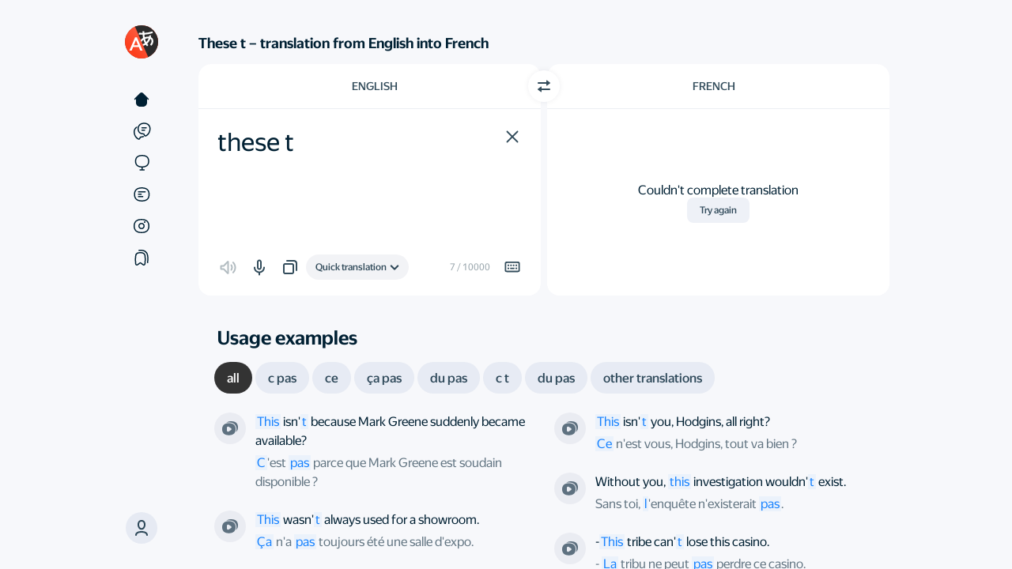

--- FILE ---
content_type: text/css
request_url: https://yastatic.net/s3/translate/v240.0/dist/styles/bundles/text.css
body_size: 42409
content:
@keyframes spin{to{transform:rotate(360deg)}}@keyframes bubbleAnimation1{33%{transform:translate3d(10em,10em,0) rotate3d(0,0,0,5deg)}66%{transform:translate3d(-6em,-10em,0) rotate3d(0,0,0,-5deg)}}@keyframes bubbleAnimation2{33%{transform:translate3d(-6em,-10em,0) rotate3d(0,0,0,-5deg)}66%{transform:translate3d(6em,15em,0) rotate3d(0,0,0,10deg)}}@keyframes bubbleAnimation3{33%{transform:translate3d(8em,-16em,0) rotate3d(0,0,0,-5deg)}66%{transform:translate3d(-16em,10em,0) rotate3d(0,0,0,8deg)}}@keyframes bubbleAnimation4{50%{transform:rotate3d(0,0,0,-180deg)}to{transform:rotate3d(0,0,0,-360deg)}}@keyframes storyProgress{0%{transform:translateX(-100%)}to{transform:translateX(0)}}@keyframes storyActivateCenter{0%{opacity:.4;transform:scale3d(.9,.9,1)}to{opacity:1;transform:scale3d(1,1,1)}}@keyframes storyActivateLeft{0%{opacity:.4;transform:translate3d(-5px,0,0)}to{opacity:1;transform:translate3d(0,0,0)}}@keyframes storyActivateRight{0%{opacity:.4;transform:translate3d(5px,0,0)}to{opacity:1;transform:translate3d(0,0,0)}}@keyframes storyActivateSelf{0%{opacity:.7}to{opacity:1}}@keyframes prevActiveStory{0%{opacity:.6}to{opacity:.4}}@keyframes hideEntry{0%{z-index:-10;opacity:1}to{visibility:hidden;opacity:0}}@keyframes iconSideLine{0%,to{transform:scaleY(.2)}50%{transform:scaleY(1.5)}}@keyframes iconCenterLine{0%,to{transform:scaleY(1)}50%{transform:scaleY(.1)}}@keyframes pulse{0%{box-shadow:0 0 0 0 rgba(92,121,177,.1);box-shadow:0 0 0 0 var(--control-ghost-bg)}80%{box-shadow:0 0 0 12px transparent}to{box-shadow:0 0 0 0 transparent}}@keyframes showhide{5%,95%{visibility:visible;opacity:1}0%,to{visibility:hidden;opacity:0}}:root{--bg-default:rgba(255, 255, 255, 1);--bg-default-inverse:rgba(37, 36, 39, 1);--bg-ghost:rgba(0, 23, 90, 0.05);--bg-border:rgba(0, 42, 104, 0.08);--bg-brand:rgba(38, 145, 252, 1);--bg-brand-legacy:rgba(255, 220, 97, 1);--bg-tone:rgba(0, 16, 40, 0.6);--bg-link:rgba(25, 131, 255, 0.05);--bg-link-hover:rgba(25, 131, 255, 0.1);--bg-accent:rgba(247, 248, 251, 1);--bg-alert:rgba(235, 51, 51, 0.25);--bg-success:rgba(9, 179, 123, 0.25);--bg-warning:rgba(255, 161, 10, 0.25);--bg-normal:rgba(50, 180, 255, 0.25);--bg-illustration:rgba(226, 235, 247, 1);--bg-page:rgba(0, 0, 0, 0.3);--bg-transparent:rgba(255, 255, 255, 0);--text-primary:rgba(0, 32, 51, 1);--text-primary-inverse:rgba(255, 255, 255, 1);--text-secondary:rgba(0, 32, 51, 0.6);--text-ghost:rgba(0, 32, 51, 0.4);--text-link:rgba(25, 131, 255, 1);--text-link-hover:rgba(57, 148, 255, 1);--text-alert:rgba(235, 51, 51, 1);--text-success:rgba(9, 179, 123, 1);--text-warning:rgba(255, 161, 10, 1);--text-normal:rgba(50, 180, 255, 1);--control-bg:rgba(0, 39, 139, 0.05);--control-bg-hex:#f2f4f9;--control-focus-bg:rgba(240, 242, 246, 1);--control-border:rgba(0, 42, 104, 0.08);--control-focus-border:rgba(255, 220, 96, 1);--control-text:rgba(0, 32, 51, 1);--control-placeholder:rgba(0, 32, 51, 0.4);--control-selection-bg:rgba(0, 23, 90, 0.05);--control-selection-text:rgba(0, 32, 51, 1);--control-clear-bg:transparent;--control-clear-bg-hover:rgba(0, 42, 104, 0.04);--control-clear-bg-no-opacity:rgba(246, 247, 249);--control-clear-text:rgba(0, 32, 51, 0.8);--control-clear-text-hover:rgba(0, 32, 51, 0.8);--control-clear-text-inverse:rgba(255, 255, 255, 0.8);--control-clear-text-inverse-hover:rgba(255, 255, 255, 0.8);--control-ghost-bg:rgba(92, 121, 177, 0.1);--control-ghost-bg-inverse:rgba(255, 255, 255, 0.08);--control-ghost-bg-hover:rgba(92, 121, 177, 0.16);--control-ghost-text:rgba(0, 32, 51, 0.8);--control-ghost-text-hover:rgba(0, 32, 51, 0.8);--control-ghost-text-inverse:rgba(255, 255, 255, 0.8);--control-secondary-bg:transparent;--control-secondary-text:rgba(0, 32, 51, 0.8);--control-secondary-border:rgba(0, 32, 51, 0.12);--control-secondary-border-hover:rgba(0, 32, 51, 0.24);--control-secondary-text-hover:rgba(0, 32, 51, 0.8);--control-primary-text:rgba(255, 255, 255, 1);--control-primary-text-inverse:rgba(37, 36, 39, 1);--control-primary-bg:rgba(51, 51, 51, 1);--control-primary-bg-inverse:rgba(255, 255, 255, 1);--control-primary-bg-hover:rgba(55, 55, 55, 1);--control-primary-bg-hover-inverse:rgba(251, 251, 251, 1);--control-primary-text-hover:rgba(255, 255, 255, 1);--control-primary-text-hover-inverse:rgba(37, 36, 39, 1);--control-primary-bg-constant:rgba(51, 51, 51, 1);--control-disabled-text:rgba(0, 32, 51, 0.3);--control-disabled-bg:rgba(0, 32, 51, 0.03);--bg-accent-transparent:rgba(247, 248, 251, 0);--bg-tone-bottom-sheet:rgba(0, 16, 40, 0.8);--brand-color-opaq:rgba(255, 220, 97, 0.4);--brand-color-tranparent:rgba(255, 220, 97, 0);--control-focus-bg-opaq:rgba(240, 242, 246, 0.8);--control-ghost-bg-alternative:rgb(239, 242, 247);--control-ghost-bg-hover-alternative:rgb(229, 234, 243);--control-border-bg-alternative:rgb(230, 233, 238);--swipeable-sheet-shadow:rgba(17, 12, 46, 0.08);--popup-shadow:rgba(17, 12, 46, 0.08);--example-tooltip-button-bg:rgba(255, 255, 255, 1);--example-tooltip-text-color:rgba(37, 36, 39, 1);--daily-phrase-bg-first:#c8e5fc;--daily-phrase-bg-second:#f7f8fb;--go-to-editor-button-bg:rgba(250, 224, 247, 0.5);--go-to-editor-button-bg-hover:rgba(250, 224, 247, 1);--decor-1:rgba(217, 237, 255, 1);--decor-2:rgba(254, 226, 243, 1);--decor-3:rgba(237, 245, 213, 1);--decor-4:rgba(252, 237, 185, 1);--decor-5:rgba(232, 228, 251, 1);--text-primary-constant:rgba(255, 255, 255, 1);--text-secondary-constant:rgba(255, 255, 255, 0.7);--collection-color-1:var(--decor-1);--collection-color-2:var(--decor-2);--collection-color-3:var(--decor-3);--collection-color-4:var(--decor-4);--collection-color-5:var(--decor-5);--collection-color-1-icon:rgba(112, 161, 204, 1);--collection-color-2-icon:rgba(204, 120, 171, 1);--collection-color-3-icon:rgba(173, 194, 110, 1);--collection-color-4-icon:rgba(201, 176, 87, 1);--collection-color-5-icon:rgba(135, 121, 199, 1);--ai-primary:rgba(248, 96, 74, 1);--ai-primary-hover:rgba(224, 86, 67, 1);--ai-promo-bg:rgba(246, 246, 246, 1);--ai-promo-picture:rgba(202, 202, 202, 1);--reset-button-bg:rgba(51, 77, 92, 1);--reset-button-bg-disabled:rgba(169, 180, 188, 1);--section_bg:#fff;--section_shadow:0 4px 50px -12px rgba(17, 12, 46, 0.16)}.theme-night{--bg-default:rgba(37, 36, 39, 1);--bg-default-inverse:rgba(255, 255, 255, 1);--bg-ghost:rgba(255, 255, 255, 0.07);--bg-border:rgba(255, 255, 255, 0.12);--bg-brand:rgba(38, 145, 252, 1);--bg-brand-legacy:rgba(255, 220, 97, 1);--bg-accent:rgba(18, 18, 20, 1);--bg-link:rgba(222, 190, 73, 0.1);--bg-link-hover:rgba(222, 190, 73, 0.2);--bg-tone:rgba(18, 18, 20, 0.8);--bg-alert:rgba(247, 59, 59, 0.25);--bg-warning:rgba(248, 199, 53, 0.25);--bg-success:rgba(16, 174, 121, 0.25);--bg-normal:rgba(0, 155, 245, 0.4);--bg-illustration:rgba(71, 77, 85, 1);--bg-page:rgba(0, 0, 0, 0.3);--bg-transparent:rgba(255, 255, 255, 0);--text-primary:rgba(255, 255, 255, 1);--text-primary-inverse:rgba(0, 32, 51, 1);--text-secondary:rgba(255, 255, 255, 0.7);--text-ghost:rgba(255, 255, 255, 0.5);--text-link:rgba(222, 190, 73, 1);--text-link-hover:rgba(242, 200, 43, 1);--text-alert:rgba(247, 59, 59, 1);--text-warning:rgba(248, 199, 53, 1);--text-success:rgba(16, 174, 121, 1);--text-normal:rgba(0, 155, 245, 1);--control-primary-bg:rgba(255, 255, 255, 1);--control-primary-bg-inverse:rgba(51, 51, 51, 1);--control-primary-bg-hover:rgba(251, 251, 251, 1);--control-primary-bg-hover-inverse:rgba(55, 55, 55, 1);--control-primary-text:rgba(37, 36, 39, 1);--control-primary-text-inverse:rgba(255, 255, 255, 1);--control-primary-text-hover:rgba(37, 36, 39, 1);--control-primary-text-hover-inverse:rgba(255, 255, 255, 1);--control-primary-bg-constant:rgba(51, 51, 51, 1);--control-secondary-border:rgba(255, 255, 255, 1);--control-secondary-border-hover:rgba(251, 251, 251, 1);--control-secondary-text:rgba(255, 255, 255, 1);--control-secondary-text-hover:rgba(251, 251, 251, 1);--control-ghost-bg:rgba(255, 255, 255, 0.08);--control-ghost-bg-inverse:rgba(92, 121, 177, 0.1);--control-ghost-bg-hover:rgba(255, 255, 255, 0.12);--control-ghost-text:rgba(255, 255, 255, 0.8);--control-ghost-text-hover:rgba(255, 255, 255, 0.8);--control-ghost-text-inverse:rgba(0, 32, 51, 0.8);--control-disabled-bg:rgba(255, 255, 255, 0.05);--control-disabled-text:rgba(255, 255, 255, 0.35);--control-clear-bg:transparent;--control-clear-bg-hover:rgba(255, 255, 255, 0.04);--control-clear-bg-no-opacity:rgba(46, 45, 48);--control-clear-text:rgba(255, 255, 255, 0.8);--control-clear-text-hover:rgba(255, 255, 255, 0.8);--control-clear-text-inverse:rgba(0, 32, 51, 0.8);--control-clear-text-inverse-hover:rgba(0, 32, 51, 0.8);--control-bg:rgba(239, 244, 255, 0.1);--control-bg-hex:#39383c;--control-focus-bg:rgba(239, 244, 255, 0.15);--control-border:rgba(255, 255, 255, 0.12);--control-focus-border:rgba(255, 255, 255, 0.5);--control-text:rgba(255, 255, 255, 1);--control-placeholder:rgba(255, 255, 255, 0.5);--control-selection-bg:rgba(37, 37, 37, 1);--control-selection-text:rgba(255, 255, 255, 1);--bg-accent-transparent:rgba(18, 18, 20, 0);--bg-tone-bottom-sheet:rgba(18, 18, 20, 0.8);--control-focus-bg-opaq:var(--control-focus-bg);--control-ghost-bg-alternative:rgb(20, 20, 20);--control-ghost-bg-hover-alternative:rgb(29, 29, 29);--control-border-bg-alternative:rgb(20, 20, 20);--swipeable-sheet-shadow:rgba(0, 0, 0, 0.1);--example-tooltip-button-bg:rgba(92, 121, 177, 0.1);--example-tooltip-text-color:rgba(37, 36, 39, 1);--daily-phrase-bg-first:#1c1e27;--daily-phrase-bg-second:#252427;--go-to-editor-button-bg:rgba(82, 55, 78, 1);--go-to-editor-button-bg-hover:rgb(104, 54, 110, 1);--decor-1:rgba(43, 51, 72, 1);--decor-2:rgba(57, 38, 39, 1);--decor-3:rgba(23, 53, 51, 1);--decor-4:rgba(58, 45, 37, 1);--decor-5:rgba(47, 43, 59, 1);--text-primary-constant:rgba(255, 255, 255, 1);--text-secondary-constant:rgba(255, 255, 255, 0.7);--ai-promo-bg:rgba(76, 65, 65, 1);--ai-promo-picture:rgba(47, 47, 47, 1);--reset-button-bg:rgba(255, 255, 255, 1);--reset-button-bg-disabled:rgba(139, 139, 140, 1);--section_bg:#252427;--section_shadow:none}:global .theme-night{--collection-color-1:var(--decor-1);--collection-color-2:var(--decor-2);--collection-color-3:var(--decor-3);--collection-color-4:var(--decor-4);--collection-color-5:var(--decor-5);--collection-color-1-icon:rgba(43, 51, 72, 1)}:root{--decor_1a:rgba(254, 212, 43, 1);--decor_1b:rgba(243, 168, 19, 1);--decor_2a:rgba(255, 138, 96, 1);--decor_2b:rgba(255, 100, 59, 1);--decor_3a:rgba(255, 140, 25, 1);--decor_3b:rgba(255, 169, 63, 1);--decor_4a:rgba(255, 135, 178, 1);--decor_4b:rgba(255, 66, 134, 1);--decor_5a:rgba(136, 213, 255, 1);--decor_5b:rgba(93, 188, 255, 1);--decor_6a:rgba(106, 202, 54, 1);--decor_6b:rgba(70, 175, 28, 1);--decor_7a:rgba(70, 213, 144, 1);--decor_7b:rgba(40, 189, 130, 1);--decor_8a:rgba(93, 188, 255, 1);--decor_8b:rgba(55, 160, 255, 1);--decor_9a:rgba(159, 114, 234, 1);--decor_9b:rgba(194, 157, 245, 1);--decor_10a:rgba(140, 140, 140, 1);--decor_10b:rgba(166, 166, 166, 1);--space_3xs:2px;--space_2xs:4px;--space_xs:8px;--space_s:12px;--space_m:16px;--space_l:20px;--space_xl:24px;--space_2xl:32px;--space_3xl:40px;--space_4xl:48px;--space_5xl:72px;--space_6xl:96px;--border-radius_max:999px;--border-radius_3xl:24px;--border-radius_2xl:20px;--border-radius_xl:16px;--border-radius_l:12px;--border-radius_m:8px;--border-radius_s:6px;--border-radius_xs:4px;--border-radius_2xs:3px;--border-radius_3xs:2px;--button_size_xl:60px;--button_size_l:40px;--button_size_m:32px;--button_size_s:24px;--language-select-button_size:56px;--button_line-height_xl:58px;--button_line-height_l:38px;--button_line-height_m:30px;--button_line-height_s:22px;--sidebar-direct-width:243px;--sidebar-direct-width-full:271px;--side-block-width-m:291px;--side-block-width-l:299px;--side-block-max-width:386px;--sidebar-direct-height:650px;--font-family:'YS Display', system-ui, -apple-system, Segoe UI, Roboto, Ubuntu, Cantarell, Noto Sans, sans-serif;--font-family-text:'YS Text', system-ui, -apple-system, Segoe UI, Roboto, Ubuntu, Cantarell, Noto Sans, sans-serif;--size_6xl:72px;--size_5xl:48px;--size_4xl:40px;--size_3xl:32px;--size_2xl:24px;--size_xl:20px;--size_l:18px;--size_m:16px;--size_s:14px;--size_xs:12px;--size_2xs:10px;--line-height-xl:2em;--line-height-l:1.6em;--line-height-m:1.5em;--line-height-s:1.4em;--line-height-xs:1.2em;--line-height-2xs:1em;--spacing_l:0.2em;--spacing_m:0.16em;--spacing_s:0.1em;--spacing_xs:0.06em;--font-weight-regular:400;--font-weight-medium:500;--font-weight-semibold:600;--font-weight-bold:700;--layer-box:2;--layer-src-box:3;--layer-dst-box:2;--layer-sticky-popup:998;--layer-negative:-1;--layer_3xs:0;--layer_2xs:1;--layer_xs:2;--layer_s:4;--layer_m:10;--layer_l:12;--layer_3xl:1000;--layer-toast:999999;--transition-duration_m:0.2s;--transition-duration_l:0.4s}:root.state-with_barbie{--control-bg:rgba(255, 121, 242, 0.07);--bg-ghost:rgba(253, 239, 251, 1);--text-link:rgba(255, 121, 242, 1);--bg-link:rgba(255, 121, 242, 0.1);--text-link-hover:rgba(238, 113, 226, 1);--bg-link-hover:rgba(255, 121, 242, 0.15)}.theme-night.state-with_barbie{--control-bg:rgba(255, 1, 230, 0.13);--bg-ghost:rgba(94, 38, 88, 1);--text-link:rgba(255, 121, 242, 1);--bg-link:rgba(255, 121, 242, 0.1);--text-link-hover:rgba(238, 113, 226, 1);--bg-link-hover:rgba(255, 121, 242, 0.15)}.invisible-horizontal-scrollbar{scrollbar-width:none;overflow-x:scroll}.invisible-horizontal-scrollbar::-webkit-scrollbar{display:none}@font-face{font-family:"YS Display";src:url(https://yastatic.net/s3/translate/fnt/YS/display-regular.woff2)format("woff2"),url(https://yastatic.net/s3/translate/fnt/YS/display-regular.woff)format("woff"),url(https://yastatic.net/s3/translate/fnt/YS/display-regular.ttf)format("truetype");font-weight:400;font-style:normal;font-display:auto}@font-face{font-family:"YS Display";src:url(https://yastatic.net/s3/translate/fnt/YS/display-medium.woff2)format("woff2"),url(https://yastatic.net/s3/translate/fnt/YS/display-medium.woff)format("woff"),url(https://yastatic.net/s3/translate/fnt/YS/display-medium.ttf)format("truetype");font-weight:500;font-style:normal;font-display:auto}@font-face{font-family:"YS Display";src:url(https://yastatic.net/s3/translate/fnt/YS/display-bold.woff2)format("woff2"),url(https://yastatic.net/s3/translate/fnt/YS/display-bold.woff)format("woff"),url(https://yastatic.net/s3/translate/fnt/YS/display-bold.ttf)format("truetype");font-weight:700;font-style:normal;font-display:auto}@font-face{font-family:"YS Text";src:url(https://yastatic.net/s3/translate/fnt/YS/text-regular.woff2)format("woff2"),url(https://yastatic.net/s3/translate/fnt/YS/text-regular.woff)format("woff"),url(https://yastatic.net/s3/translate/fnt/YS/text-regular.ttf)format("truetype");font-weight:400;font-style:normal;font-display:auto}@font-face{font-family:"YS Text";src:url(https://yastatic.net/s3/translate/fnt/YS/text-medium.woff2)format("woff2"),url(https://yastatic.net/s3/translate/fnt/YS/text-medium.woff)format("woff"),url(https://yastatic.net/s3/translate/fnt/YS/text-medium.ttf)format("truetype");font-weight:500;font-style:normal;font-display:auto}@font-face{font-family:"YS Text";src:url(https://yastatic.net/s3/translate/fnt/YS/text-bold.woff2)format("woff2"),url(https://yastatic.net/s3/translate/fnt/YS/text-bold.woff)format("woff"),url(https://yastatic.net/s3/translate/fnt/YS/text-bold.ttf)format("truetype");font-weight:700;font-style:normal;font-display:auto}@font-face{font-family:"Tengwar Annatar";src:local("Tengwar Annatar"),url(https://yastatic.net/s3/translate/fnt/tngan.woff)format("woff"),url(https://yastatic.net/s3/translate/fnt/tngan.ttf)format("truetype");font-weight:400;font-style:normal}@font-face{font-family:Haltar;src:local("Haltar"),url(https://yastatic.net/s3/translate/fnt/haltar.ttf)format("truetype");font-weight:400;font-style:normal}@font-face{font-family:"GF Zemen Unicode";src:local("GF Zemen Unicode"),url(https://yastatic.net/s3/translate/fnt/gfzemenu.woff)format("woff"),url(https://yastatic.net/s3/translate/fnt/gfzemenu.ttf)format("truetype");font-weight:400;font-style:normal}@font-face{font-family:"Noto Sans Myanmar";src:local("Noto Sans Myanmar"),url(https://yastatic.net/s3/translate/fnt/myanmar.woff)format("woff"),url(https://yastatic.net/s3/translate/fnt/myanmar.ttf)format("truetype");font-weight:400;font-style:normal}:root{--body-bg:var(--bg-ghost)}.theme-night{color-scheme:dark}*{margin:0;padding:0;border:0;border-radius:0;outline:0;-webkit-tap-highlight-color:transparent}body,html{width:100%;height:100%}body{font-family:"YS Display",system-ui,-apple-system,Segoe UI,Roboto,Ubuntu,Cantarell,Noto Sans,sans-serif;font-family:var(--font-family);font-size:16px;font-size:var(--size_m);color:#002033;color:var(--text-primary);background:#f7f8fb;background:var(--bg-accent);-webkit-font-smoothing:antialiased;-moz-osx-font-smoothing:grayscale;-moz-text-size-adjust:100%;-webkit-text-size-adjust:100%;text-size-adjust:100%;overflow-y:scroll}[lang=sjn]{font-family:"Tengwar Annatar",Arial,Helvetica,sans-serif}[lang=mns]{font-family:Arial,Helvetica,sans-serif}[lang=glt]{font-family:Haltar,Arial,Helvetica,sans-serif}[lang=am]{font-family:"GF Zemen Unicode",Arial,Helvetica,sans-serif}[lang=my]{font-family:"Noto Sans Myanmar",Arial,Helvetica,sans-serif}body,pre,ul{margin:0}pre{font-family:"YS Display",system-ui,-apple-system,Segoe UI,Roboto,Ubuntu,Cantarell,Noto Sans,sans-serif;font-family:var(--font-family)}ul{padding:0;list-style:none}a{cursor:pointer;text-decoration:none;color:#1983ff;color:var(--text-link);transition:color .2s ease}.footer a:active,.footer a:hover,a:active,a:hover{color:#3994ff;color:var(--text-link-hover)}button,textarea{font:inherit;background:0 0;-webkit-appearance:none;-moz-appearance:none;appearance:none}button{text-align:left;color:inherit;-webkit-font-smoothing:inherit;-moz-osx-font-smoothing:inherit}textarea{display:block;box-sizing:border-box;width:100%;resize:none;border:0}textarea::-moz-placeholder{color:rgba(0,32,51,.4);color:var(--control-placeholder)}textarea::placeholder{color:rgba(0,32,51,.4);color:var(--control-placeholder)}textarea:focus{outline:0}[contenteditable],input{outline:0}[data-inner-text]::before{content:attr(data-inner-text)}.state-tab-focused{outline:rgba(0,32,51,.4) 1px dotted;outline:var(--control-placeholder) 1px dotted}.separator{height:1px;margin:8px 0;background-color:rgba(0,42,104,.08);background-color:var(--bg-border)}.closeButton{position:absolute;top:20px;right:20px;display:block;width:14px;height:14px;cursor:pointer;opacity:.4;background:url([data-uri])center center no-repeat}.theme-night .closeButton{filter:invert(1)}.closeButton:active,.closeButton:hover{opacity:1}.YndxBug:not([class*=Bug__container_expanded])>div{border-width:1px 0 0 1px;border-color:rgba(0,42,104,.08);border-color:var(--bg-border);border-radius:8px 0 0;background-color:#fff;background-color:var(--bg-default)}:root{--page-max-width:1370px;--page-wrapper-max-width-with-sidebar-direct:1100px;--page-offset:16px;--page-offset-text:64px;--page-max-wide-width:1800px;--page-max-width-with-sidebar-direct:1500px;--page-max-width-full-hd:1920px;--page-editor-max-width:1500px;--page-examples-wide-width:1048px;--page-offset-tablet:36px;--page-main-content-base-width:1148px}.page{display:flex;flex-direction:column;box-sizing:border-box;max-width:1370px;max-width:var(--page-max-width);height:100%;margin:auto;padding:0 16px;padding:0 var(--page-offset)}.page.page_vertical-menu{flex-direction:row;flex-wrap:nowrap;justify-content:center;max-width:100%;padding:32px 0 0;padding:var(--space_2xl)0 0}.page.page_editor{min-width:unset}.page-content{flex-grow:1;flex-shrink:0}.page-content-wrapper,.page-content_collections{display:flex;flex-direction:column}.page-content-wrapper{height:100%}.state-no-footer .page-content{flex:1 0 auto}@media (min-width:901px){.app,.app body{overflow-y:hidden}.page.page_vertical-menu{position:relative;overflow-y:scroll}.app.state-withDirect .page-content-wrapper,.app.state-withDirect .page-content:not(.page-content-wrapper .page-content){flex-basis:1148px;flex-basis:var(--page-main-content-base-width);flex-shrink:0;width:50%;max-width:1148px;max-width:var(--page-main-content-base-width)}.app.state-withDirect .side-block{display:flex;flex:1 0 291px;flex:1 0 var(--side-block-width-m);justify-content:center;box-sizing:border-box;max-width:386px;max-width:var(--side-block-max-width)}.app.state-withDirect .side-block:not(:empty){padding:0 24px;padding:0 var(--space_xl)}}@media (min-width:1101px) and (max-width:1730px){.app.state-withDirect .side-block{flex:0 0 299px;flex:0 0 var(--side-block-width-l)}.app.state-withDirect .side-block:not(:empty){padding:0 32px 0 24px;padding:0 var(--space_2xl)0 var(--space_xl)}}@media (max-width:1280px){.app.state-withDirect .side-block{flex:0 0 32px;flex:0 0 var(--space_2xl)}}@media (max-width:1575px){.app.state-withDirect .page-content-wrapper,.app.state-withDirect .page-content:not(.page-content-wrapper .page-content){flex-shrink:1}}@media (min-width:1920px){.app:not(.state-withDirect) .verticalMenu{flex:0 0 386px;flex:0 0 var(--side-block-max-width)}.app:not(.state-withDirect) .page-content-wrapper,.app:not(.state-withDirect) .page-content:not(.page-content-wrapper .page-content){flex:0 0 1148px;flex:0 0 var(--page-main-content-base-width);min-width:0;max-width:1148px;max-width:var(--page-main-content-base-width)}.app:not(.state-withDirect) .side-block{flex:0 1 386px;flex:0 1 var(--side-block-max-width)}}@media (min-width:1536px) and (max-width:1919px){.app:not(.state-withDirect) .verticalMenu{flex:23 0 340px}.app:not(.state-withDirect) .page-content-wrapper,.app:not(.state-withDirect) .page-content:not(.page-content-wrapper .page-content){flex:0 0 1148px;flex:0 0 var(--page-main-content-base-width);min-width:0;max-width:1148px;max-width:var(--page-main-content-base-width)}.app:not(.state-withDirect) .side-block{flex:169 1 48px;flex:169 1 var(--space_4xl)}}@media (min-width:1492px) and (max-width:1535px){.app:not(.state-withDirect) .verticalMenu{flex:1 0 296px}.app:not(.state-withDirect) .page-content-wrapper,.app:not(.state-withDirect) .page-content:not(.page-content-wrapper .page-content){flex:0 0 1148px;flex:0 0 var(--page-main-content-base-width);min-width:0;max-width:1148px;max-width:var(--page-main-content-base-width)}.app:not(.state-withDirect) .side-block{flex:0 1 48px;flex:0 1 var(--space_4xl)}}@media (min-width:1308px) and (max-width:1491px){.app:not(.state-withDirect) .verticalMenu{flex:1 0 auto}.app:not(.state-withDirect) .page-content-wrapper,.app:not(.state-withDirect) .page-content:not(.page-content-wrapper .page-content){flex:0 0 1148px;flex:0 0 var(--page-main-content-base-width);min-width:0;max-width:1148px;max-width:var(--page-main-content-base-width)}.app:not(.state-withDirect) .side-block{flex:1 1 32px;flex:1 1 var(--space_2xl);min-width:0}}@media (min-width:901px) and (max-width:1307px){.app:not(.state-withDirect) .verticalMenu{flex:0 0 auto}.app:not(.state-withDirect) .page-content-wrapper,.app:not(.state-withDirect) .page-content:not(.page-content-wrapper .page-content){flex:0 1 1148px;flex:0 1 var(--page-main-content-base-width);min-width:0;max-width:1148px;max-width:var(--page-main-content-base-width)}.app:not(.state-withDirect) .side-block{display:none}.app:not(.state-withDirect) .page.page_vertical-menu{padding-right:32px;padding-right:var(--space_2xl)}}@media (max-width:900px){.side-block{display:none}.app:not(.application_text) .page.page_vertical-menu .page-content,.page.page_vertical-menu .page-content-wrapper{width:100%;padding-right:0}.app:not(.application_text) .page.page_vertical-menu .page-content{height:calc(100vh - 64px)}.app:not(.application_text) .page.page_vertical-menu{flex-direction:column;height:auto;padding:0 12px;padding:0 var(--space_s)}.app.application_text .page.page_vertical-menu{max-height:calc(100% - 64px);padding:0 12px;padding:0 var(--space_s)}}:root{--popup-box-shadow:0 4px 50px -12px rgba(17, 12, 46, 0.16)}.theme-night{--popup-box-shadow:0 4px 50px -12px rgba(0, 0, 0, 0.8)}.header{display:flex;align-items:center;padding:17px 0}.page_wide .header{box-sizing:border-box;padding:17px 24px;padding:17px var(--space_xl)}.application_text .header{box-sizing:border-box;max-width:1500px;max-width:var(--page-max-width-with-sidebar-direct);margin:0 auto;padding:17px 64px;padding:17px calc(var(--space_3xl) + var(--space_xl))}.header>div,.header>nav{white-space:nowrap}.header .header-sideNav{position:relative;display:flex;flex-grow:1;justify-content:flex-end;align-items:center;text-align:right}.header .header-sideNav_react{min-width:40px;height:40px;white-space:normal}.header .header-nav-link{margin-right:20px;margin-right:var(--space_l);font-size:16px;font-size:var(--size_m);white-space:nowrap;color:rgba(0,32,51,.6);color:var(--text-secondary)}.header .header-nav-link.header-nav-link_active,.header .header-nav-link:active,.header .header-nav-link:hover{color:#002033;color:var(--text-primary)}.header .header-settingsBtn.button{margin-right:12px;margin-right:var(--space_s);vertical-align:middle}.header .header-userBtn.button{vertical-align:middle}.header .header-colsBtn{margin-right:8px;margin-right:var(--space_xs)}.app.state-db_inactive .header .header-colsBtn .icn{opacity:.3}.header .header-businessBtn{margin-right:16px;margin-right:var(--space_m)}.header .header-userBox{position:relative}.header .header-userIcon{cursor:pointer}@media (max-width:900px){.header{padding:12px;padding:var(--space_s)}}@media (max-width:650px){.listbox_settings{left:24px!important;left:var(--space_xl)!important}}.app.application_text .header{width:calc(100% - 24px);width:calc(100% - var(--space_xl))}.app:not(.application_text) .header{box-sizing:border-box;width:100%}.header .header-nav-popup{z-index:10;z-index:var(--layer_m)}.header .header-nav-popup .header-nav-content{top:10px;left:24px;left:var(--space_xl)}.app .header{display:none}@media (max-width:900px){.app .header{display:flex;padding:12px 36px;padding:var(--space_s) calc(var(--space_2xl) + var(--space_2xs))}}.header-logo{margin-right:24px;margin-right:var(--space_xl);margin-bottom:3px;font-size:0}.header-logo a{display:inline-block;vertical-align:middle}.header-logo svg path,.verticalMenuLogo svg path{fill:#002033;fill:var(--text-primary)}.page_catalog .header-logo-yandex{margin-right:5px}@media (max-width:900px){.header-logo-yandex{margin-right:5px}}.overlay,.overlay_fixed{background:rgba(0,16,40,.6);background:var(--bg-tone)}.overlay{position:absolute;z-index:100;top:0;left:0;overflow:hidden;box-sizing:border-box;width:100%;height:100%}.overlay_fixed{position:fixed;z-index:2147483647}.overlay_white{background:rgba(255,255,255,.8)}.application.state-db_blocked .overlay_db_inactive .expired-text:not(.expired-text_blocked),.application:not(.state-db_blocked) .overlay_db_inactive .expired-text_blocked,.application:not(.state-db_overlay) .overlay_db_inactive,.application:not(.state-expired) .overlay_expired{display:none}.overlay_db_inactive .overlay-content,.overlay_expired .overlay-content{position:absolute;top:50%;left:50%;width:500px;padding:30px 0;text-align:center;border-radius:8px;border-radius:var(--border-radius_m);background:#fff;background:var(--bg-default);box-shadow:0 8px 12px 0 rgba(0,0,0,.2);transform:translate(-50%,-50%)}.expired-header{font-size:24px}.expired-text{margin:10px 40px 30px;font-size:16px;font-size:var(--size_m);line-height:1.4em;line-height:var(--line-height-s);color:rgba(0,32,51,.4);color:var(--text-ghost)}:root{--keyboard-height:236px;--footer-line-height:var(--space_l)}.footer{flex-grow:0;flex-shrink:1;margin-top:32px;margin-top:var(--space_2xl);font-size:14px;font-size:var(--size_s);border-top:1px solid rgba(0,42,104,.08);border-top:1px solid var(--bg-border)}.app.state-keyboard .footer{padding-bottom:236px;padding-bottom:var(--keyboard-height)}.app.state-no-footer .footer{display:none}.footer,.footer a{color:rgba(0,32,51,.6);color:var(--text-secondary)}.footer-content{position:relative;display:flex;align-items:flex-start;box-sizing:border-box;padding:20px 0 8px;padding:var(--space_l)0 var(--space_xs)}.footer-container_social{display:flex;flex:1 1;flex-direction:column;flex-basis:25%}.footer-container_social li{height:20px;height:var(--footer-line-height);margin-bottom:12px;margin-bottom:var(--space_s);line-height:20px;line-height:var(--footer-line-height)}.footer-container_social .social-link-container{display:flex}.footer-container_social .social-link{display:inline-flex;align-items:center}.footer-container_social .social-link_vk{margin-right:16px;margin-right:var(--space_m)}.footer-container_social svg{width:20px;width:var(--footer-line-height);height:20px;height:var(--footer-line-height);margin-right:4px;margin-right:var(--space_2xs)}.footer-container_links li.footer-link,.footer-container_social .copyright{margin-bottom:12px;margin-bottom:var(--space_s);line-height:20px;line-height:var(--footer-line-height)}.footer-container_social .copyright{white-space:nowrap}.footer-container_links{flex:1 1;flex-basis:75%}.footer-container_links ul{display:flex;flex-flow:wrap}.footer-container_links li.footer-link{flex-basis:33.33333%;box-sizing:border-box}.locale-routes-list-expand{display:inline-flex;justify-content:flex-start;align-items:center;grid-gap:4px;gap:4px;grid-gap:var(--space_2xs);gap:var(--space_2xs);cursor:pointer}.locale-routes-list-expand:hover,.locale-routes-list-expand:hover .icn_arrow{color:#3994ff;color:var(--text-link-hover)}.locale-routes-arrow{display:flex;width:12px;height:12px;transform:rotate(180deg)}.state-closed .locale-routes-arrow{transform:none}@media (max-width:1280px){.page:not(.page_catalog) .footer-container_links{order:1}.page:not(.page_catalog) .footer-container_links li.footer-link{flex-basis:50%;padding-right:20px;padding-right:var(--space_l)}.footer-container_social{order:2}}@media (max-width:800px){.page.page_catalog .footer-content{flex-direction:column}}@media (max-width:500px){.footer-content{flex-direction:column}}.icn{display:inline-block;vertical-align:middle;color:rgba(0,32,51,.8);color:var(--control-clear-text)}.icn.icn_inverse{color:rgba(255,255,255,.8);color:var(--control-clear-text-inverse)}:root{--listbox-shadow:rgba(17, 12, 46, 0.16)}.theme-night{--listbox-shadow:rgb(18, 18, 20)}.listbox{position:absolute;z-index:999;top:-9999px;overflow:hidden;white-space:nowrap;border-radius:8px;border-radius:var(--border-radius_m);background:#fff;background:var(--bg-default);box-shadow:0 4px 30px -4px rgba(17,12,46,.16);box-shadow:0 4px 30px -4px var(--listbox-shadow)}.listbox_fixed{position:fixed;top:0;left:0}.listbox_abs{position:absolute;top:0;left:0}.listbox-column{display:inline-block;vertical-align:top}.listbox-option{padding:0 10px;line-height:34px;cursor:pointer}.listbox-option.state-selected{font-weight:700;color:rgba(0,32,51,.8);color:var(--control-ghost-text);background:rgba(92,121,177,.1);background:var(--control-ghost-bg)}.listbox-option_delimiter_arrow{width:8px;height:13px;margin:10px 7px 0 2px;opacity:.5;background-image:url([data-uri]);background-repeat:no-repeat;background-position:center;background-size:contain}.listbox-option.state-selected:hover,.listbox-option:hover,.listbox-option[data-highlighted=true]{background:rgba(92,121,177,.16);background:var(--control-ghost-bg-hover)}.listbox-option_switch{position:relative;padding-right:30px}.listbox-option_switch .switch{position:absolute;top:7px;right:6px}.listbox-option-description{margin-top:2px;margin-top:var(--space_3xs);font-size:14px;font-size:var(--size_s);color:rgba(0,32,51,.6);color:var(--text-secondary)}.listbox-option_label{cursor:default;color:rgba(0,32,51,.6);color:var(--text-secondary)}.listbox-option_label:hover{background:0 0}.listbox-option_checkbox.state-selected::after{background:#ffdc61 url([data-uri])no-repeat;background:var(--bg-brand-legacy)url([data-uri])no-repeat}.userIcon{position:relative;display:inline-block;width:40px;height:40px;padding:0;vertical-align:middle;border:0;border-radius:50%;background-size:cover}.userIcon-wrapper{display:inline-block;font-size:0;border-radius:9999px}.userIcon-wrapper.userIcon-wrapper_withPlus{margin:-4px;padding:4px;background-image:url(https://yastatic.net/s3/translate/v240.0/i/yandex-plus-circle48.svg);background-repeat:no-repeat}.userIcon-wrapper.userIcon-wrapper_withPlus .userIcon{width:40px;height:40px}.userIcon-camera{position:absolute;z-index:1;overflow:hidden;width:100%;height:100%;border-radius:50%}.userIcon-camera-link{position:absolute;bottom:0;left:0;width:100%;height:50%;background-color:rgba(0,0,0,.5);transition:height .3s ease-out}.userIcon-camera-link::after{position:absolute;left:50%;width:24px;height:24px;content:"";pointer-events:none;background-image:url(https://yastatic.net/s3/translate/v240.0/i/userpic_camera.svg);transition:transform .3s ease-out;transform:translate(-50%,-10%) scale(.66);will-change:transform}.userIcon:hover .userIcon-camera-link{height:100%}.userIcon:hover .userIcon-camera-link::after{transform:translate(-50%,40%) scale(1)}.userMenu{position:absolute;top:-6px;right:-24px;width:400px;max-width:400px;padding:0;font-size:14px;font-size:var(--size_s);text-align:left;border:0}.userMenu,.userMenu::before{border-radius:8px;border-radius:var(--border-radius_m)}.userMenu-wrap{overflow-y:auto;max-height:calc(100vh - 40px);max-height:calc(100vh - var(--space_3xl))}.userMenu-link{display:block;padding:12px 32px;padding:var(--space_s) var(--space_2xl);font-size:16px;font-size:var(--size_m);border-radius:8px;border-radius:var(--border-radius_m);transition:background-color .25s ease}.userMenu-link:active,.userMenu-link:hover{color:#002033;color:var(--text-primary);background:rgba(0,42,104,.04);background:var(--control-clear-bg-hover)}.userMenu-link,.userMenu-link .icn{color:#002033;color:var(--text-primary)}.userMenu-link .icn{margin-right:20px;margin-right:var(--space_l);margin-left:-8px}.icn_yandex-en{transform:scale(.85)}.userMenu-link_auth_false .icn{margin-right:16px;margin-right:var(--space_m);margin-left:-12px}.userMenu-currentUser,.userMenu-usersList{padding:8px;padding:var(--space_xs)}.userMenu-usersList{background:rgba(0,23,90,.05);background:var(--bg-ghost)}.userMenu .userIcon-wrapper{display:inline-block;margin-right:12px;margin-right:var(--space_s);vertical-align:middle}.userMenu .userIcon-wrapper.userIcon-wrapper_withPlus{margin-right:8px;margin-right:var(--space_xs)}.userMenu-addUser-icon,.userMenu-loginUser-button{box-sizing:border-box;padding:8px;padding:var(--space_xs);background-color:#fff}.userMenu-addUser-icon{background-color:var(--bg-default)}.userMenu-addUser-icon .icn{color:rgba(0,32,51,.6);color:var(--text-secondary)}.userMenu-loginUser-button{cursor:pointer;background-color:rgba(92,121,177,.1);background-color:var(--control-ghost-bg)}.userMenu-loginUser-button .icn{color:rgba(0,32,51,.8);color:var(--control-ghost-text)}.userMenu-loginUser-button:active,.userMenu-loginUser-button:hover{background-color:rgba(92,121,177,.16);background-color:var(--control-ghost-bg-hover)}.userMenu-loginUser-button:active .icn,.userMenu-loginUser-button:hover .icn{color:rgba(0,32,51,.8);color:var(--control-ghost-text-hover)}.userMenu-loginUser-icon{display:inline-block;margin-right:12px;margin-right:var(--space_s)}.userMenu-addUser-title,.userMenu-name{display:inline-block;max-width:300px;font-size:16px;font-size:var(--size_m);font-weight:500;vertical-align:middle}.userMenu-addUser-title{margin-left:8px;margin-left:var(--space_xs)}.userMenu-name{overflow:hidden;white-space:nowrap;text-overflow:ellipsis}.userMenu-email{margin-top:4px;margin-top:var(--space_2xs);font-size:14px;font-size:var(--size_s);color:rgba(0,32,51,.6);color:var(--text-secondary)}.userMenu-addUser,.userMenu-user{padding:12px 16px;padding:var(--space_s) var(--space_m);border-radius:8px;border-radius:var(--border-radius_m);transition:background-color .25s ease}.userMenu-addUser{display:block;color:inherit}.userMenu-addUser:hover,.userMenu-user_secondary:hover{cursor:pointer;color:#002033;color:var(--text-primary);background-color:rgba(0,42,104,.04);background-color:var(--control-clear-bg-hover)}.userMenu-themeSwitcher{padding:12px 16px;padding:var(--space_s) var(--space_m)}.app:not(.state-themes_supported) .userMenu-themeSwitcher{display:none}.userMenu-settings{padding:8px;padding:var(--space_xs);border-top:1px solid rgba(0,42,104,.08);border-top:1px solid var(--bg-border)}.userMenu-setting{display:flex;padding:12px 16px;padding:var(--space_s) var(--space_m);cursor:pointer;border-radius:8px;border-radius:var(--border-radius_m);transition:background-color .25s ease}.userMenu-setting:active,.userMenu-setting:hover{background:rgba(0,42,104,.04);background:var(--control-clear-bg-hover)}.userMenu-setting-title{flex:1 1;font-size:16px;font-size:var(--size_m)}.userMenu-setting-description{max-width:95%;margin-top:2px;margin-top:var(--space_3xs);font-size:14px;font-size:var(--size_s);white-space:normal;color:rgba(0,32,51,.6);color:var(--text-secondary)}.userMenu-setting-switch{margin-top:2px;font-size:0}.verticalMenu .userMenu{top:auto;right:-370px;bottom:32px;bottom:var(--space_2xl)}.header .userMenu{top:64px;top:calc(var(--space_4xl) + var(--space_m))}@media (min-width:1730px){.verticalMenu .userMenu{right:auto;left:56px}}@media (max-width:1100px){.verticalMenu .userMenu{right:-400px}}.choiceGroup-item.state-focused,.choiceGroup-item:hover,.choiceGroup-item_default.state-focused,.choiceGroup-item_default:hover{background-color:rgba(92,121,177,.16);background-color:var(--control-ghost-bg-hover)}.choiceGroup-item.state-focused .icn,.choiceGroup-item:hover .icn,.choiceGroup-item_default.state-focused .icn,.choiceGroup-item_default:hover .icn{color:rgba(0,32,51,.8);color:var(--control-ghost-text-hover)}.choiceGroup-item_selected.state-focused,.choiceGroup-item_selected:hover{background-color:#373737;background-color:var(--control-primary-bg-hover)}.choiceGroup-item_selected.state-focused .icn,.choiceGroup-item_selected:hover .icn{color:#fff;color:var(--control-primary-text-hover)}.choiceGroup-item_disabled.button_view_clear:hover{background:0 0;background:var(--control-clear-bg)}.locale-routes-root{position:relative}.locale-routes-list-expand{-webkit-user-select:none;-moz-user-select:none;user-select:none}.locale-routes-menu{position:absolute;z-index:1000;z-index:var(--layer_3xl);bottom:32px;left:-16px;width:250px;border-radius:16px;border-radius:var(--border-radius_xl);background-color:#fff;background-color:var(--bg-default);box-shadow:0 4px 30px -4px rgba(17,12,46,.16);box-shadow:0 4px 30px -4px var(--listbox-shadow)}.locale-routes-menu-wrapper{padding:4px;padding:var(--space_2xs)}.locale-routes-menu-wrapper .locale-routes-menu-link{display:flex;justify-content:space-between;align-items:center;box-sizing:border-box;width:100%;padding:8px 12px;padding:var(--space_xs) var(--space_s);font-size:16px;font-size:var(--size_m);line-height:1.2em;line-height:var(--line-height-xs);color:#002033;color:var(--text-primary)}.locale-routes-menu-wrapper .locale-routes-menu-link.selected{cursor:default;color:#1983ff;color:var(--text-link)}.locale-routes-menu-wrapper .locale-routes-menu-link.selected .icn_tick{color:#1983ff;color:var(--text-link)}.locale-routes-menu-wrapper .locale-routes-menu-link:hover{color:#002033;color:var(--text-primary);border-radius:4px;border-radius:var(--border-radius_xs);background-color:rgba(0,23,90,.05);background-color:var(--control-selection-bg)}.header .header-nav-btn{display:flex;visibility:hidden;justify-content:center;align-items:center;width:0;height:0;padding:0;opacity:0;transition:all .5s;transform:scale(0)}.header .header-nav-btn svg{flex-shrink:0}.header .header-nav-btn svg path{fill:rgba(0,32,51,.8);fill:var(--control-ghost-text)}.header-nav-popup{visibility:hidden}.header-nav-popup .header-nav-overlay{position:fixed;top:0;right:0;bottom:0;left:0}.header-nav-popup .header-nav-content{position:absolute;top:0;left:0;display:flex;flex-direction:column;min-width:260px;padding:8px;padding:var(--space_xs);text-align:left;opacity:0;border-radius:16px;border-radius:var(--border-radius_xl);background-color:#f7f8fb;background-color:var(--bg-accent);box-shadow:0 4px 50px -12px rgba(17,12,46,.16);box-shadow:var(--popup-box-shadow);transition:opacity .2s,transform .2s,visibility .2s}.header-nav-popup.state-opened-menu{visibility:visible}.header-nav-popup.state-opened-menu .header-nav-content{opacity:1;transform:translateY(48px);transform:translateY(var(--space_4xl))}.button,.header-nav-popup .header-popup-link{-webkit-user-select:none;-moz-user-select:none;user-select:none;border-radius:8px}.header-nav-popup .header-popup-link{padding:12px 16px;padding:var(--space_s) var(--space_m);font-size:16px;font-size:var(--size_m);text-decoration:none;color:#002033;color:var(--text-primary);border-radius:var(--border-radius_m)}.header-nav-popup .header-popup-link.header-popup-link_active,.header-nav-popup .header-popup-link:hover{background-color:rgba(0,42,104,.04);background-color:var(--control-clear-bg-hover)}@media (max-width:900px){.header .header-nav-btn{visibility:visible;width:40px;width:var(--button_size_l);height:40px;height:var(--button_size_l);margin-right:16px;margin-right:var(--space_m);padding:8px;padding:var(--space_xs);opacity:1;transition:none;transform:scale(1)}}.button{display:inline-block;box-sizing:border-box;font-weight:500;cursor:pointer;text-align:center;vertical-align:baseline;white-space:nowrap;border:1px solid transparent;transition:background-color .25s ease,color .2s ease,border-color .2s ease}.button .icn{transition:color .2s ease}.button_view_primary{background-color:#333;background-color:var(--control-primary-bg)}.button_view_primary,.button_view_primary .icn{color:#fff;color:var(--control-primary-text)}.button_view_primary.state-focused,.button_view_primary:active,.button_view_primary:hover{background-color:#373737;background-color:var(--control-primary-bg-hover)}.button_view_primary.state-focused,.button_view_primary.state-focused .icn,.button_view_primary:active,.button_view_primary:active .icn,.button_view_primary:hover,.button_view_primary:hover .icn{color:#fff;color:var(--control-primary-text-hover)}.button_view_secondary{border-color:rgba(0,32,51,.12);border-color:var(--control-secondary-border);background-color:transparent;background-color:var(--control-secondary-bg)}.button_view_secondary,.button_view_secondary .icn{color:rgba(0,32,51,.8);color:var(--control-secondary-text)}.button_view_secondary.state-focused,.button_view_secondary:active,.button_view_secondary:hover{border-color:rgba(0,32,51,.24);border-color:var(--control-secondary-border-hover)}.button_view_secondary.state-focused,.button_view_secondary.state-focused .icn,.button_view_secondary:active,.button_view_secondary:active .icn,.button_view_secondary:hover,.button_view_secondary:hover .icn{color:rgba(0,32,51,.8);color:var(--control-secondary-text-hover)}.button_view_ghost{background-color:rgba(92,121,177,.1);background-color:var(--control-ghost-bg)}.button_view_ghost,.button_view_ghost .icn{color:rgba(0,32,51,.8);color:var(--control-ghost-text)}.button_view_ghost.state-focused,.button_view_ghost:active,.button_view_ghost:hover{background-color:rgba(92,121,177,.16);background-color:var(--control-ghost-bg-hover)}.button_view_ghost.state-focused,.button_view_ghost.state-focused .icn,.button_view_ghost:active,.button_view_ghost:active .icn,.button_view_ghost:hover,.button_view_ghost:hover .icn{color:rgba(0,32,51,.8);color:var(--control-ghost-text-hover)}.button_view_clear{background-color:transparent;background-color:var(--control-clear-bg)}.button_view_clear,.button_view_clear .icn{color:rgba(0,32,51,.8);color:var(--control-clear-text)}.button_view_clear.state-focused,.button_view_clear:active,.button_view_clear:hover{background-color:rgba(0,42,104,.04);background-color:var(--control-clear-bg-hover)}.button_view_clear.state-focused,.button_view_clear.state-focused .icn,.button_view_clear:active,.button_view_clear:active .icn,.button_view_clear:hover,.button_view_clear:hover .icn{color:rgba(0,32,51,.8);color:var(--control-clear-text-hover)}.button_mix_clear-accented:not(.button_disabled):not(.state-disabled):not([disabled]){border-color:rgba(0,32,51,.8);border-color:var(--control-clear-text)}.button_mix_clear-accented:not(.button_disabled):not(.state-disabled):not([disabled]).state-focused,.button_mix_clear-accented:not(.button_disabled):not(.state-disabled):not([disabled]):active,.button_mix_clear-accented:not(.button_disabled):not(.state-disabled):not([disabled]):hover{border-color:rgba(0,42,104,.04);border-color:var(--control-clear-bg-hover)}.button.state-disabled,.button[disabled],.button_disabled{cursor:not-allowed}.button.state-disabled,.button.state-disabled:active,.button.state-disabled:hover,.button[disabled],.button[disabled]:active,.button[disabled]:hover,.button_disabled,.button_disabled:active,.button_disabled:hover{color:rgba(0,32,51,.3);color:var(--control-disabled-text);background:rgba(0,32,51,.03);background:var(--control-disabled-bg)}.button.state-disabled.button_view_clear,.button.state-disabled.button_view_clear:active,.button.state-disabled.button_view_clear:hover,.button[disabled].button_view_clear,.button[disabled].button_view_clear:active,.button[disabled].button_view_clear:hover,.button_disabled.button_view_clear,.button_disabled.button_view_clear:active,.button_disabled.button_view_clear:hover{background:0 0;background:var(--control-clear-bg)}.button.state-disabled .icn,.button[disabled] .icn,.button_disabled .icn{color:rgba(0,32,51,.3);color:var(--control-disabled-text)}.button,.button_size_m{height:32px;height:var(--button_size_m);padding:0 15px;font-size:12px;font-size:var(--size_xs);line-height:30px;line-height:var(--button_line-height_m)}.button_size_l{height:40px;height:var(--button_size_l);padding:0 23px;font-size:14px;font-size:var(--size_s);line-height:38px;line-height:var(--button_line-height_l)}.button_size_xl{height:60px;height:var(--button_size_xl);padding:0 28px;font-size:18px;font-size:var(--size_l);line-height:58px;line-height:var(--button_line-height_xl)}.button_size_s{height:24px;height:var(--button_size_s);padding:0 7px;font-size:12px;font-size:var(--size_xs);line-height:22px;line-height:var(--button_line-height_s)}.button_icn{width:32px;width:var(--button_size_m);padding:0;font-size:0}.button_icn.button_size_xl{width:60px;width:var(--button_size_xl)}.button_icn.button_size_l{width:40px;width:var(--button_size_l)}.button_icn.button_size_m{width:32px;width:var(--button_size_m)}.button_icn.button_size_s{width:24px;width:var(--button_size_s)}.button_icn .icn{margin:0;pointer-events:none}.button_icn .icn.icn_arrow-short-back,.button_icn .icn.icn_arrow-short-forward{margin-top:-1px}.button_round{border-radius:1000px}.button_flat_right{border-top-right-radius:0;border-bottom-right-radius:0}.button_flat_left{border-top-left-radius:0;border-bottom-left-radius:0}:root{--card-shadow1-color:rgba(17, 12, 46, 0.1);--card-shadow2-color:rgba(17, 12, 46, 0.2);--block-shadow-color:rgba(17, 12, 46, 0.08);--card-shadow:0 5px 20px -4px var(--card-shadow1-color), 0 20px 40px -30px var(--card-shadow2-color);--block-shadow:0 4px 20px 0 var(--block-shadow-color);--select-shadow:0 12px 20px -2px var(--block-shadow-color)}.theme-night{--card-shadow1-color:rgb(18, 18, 20);--card-shadow2-color:rgb(18, 18, 20);--block-shadow-color:rgb(18, 18, 20)}.card{border-radius:8px;background:#fff;background:var(--bg-default);box-shadow:0 5px 20px -4px rgba(17,12,46,.1),0 20px 40px -30px rgba(17,12,46,.2);box-shadow:var(--card-shadow)}.error-toast{position:absolute;z-index:500;right:0;bottom:80px;left:0;width:406px;margin:0 auto;padding:12px 40px 12px 16px;padding:var(--space_s) var(--space_3xl) var(--space_s) var(--space_m);color:#002033;color:var(--text-primary);border-radius:8px;border-radius:var(--border-radius_m);background:rgba(0,16,40,.6);background:var(--bg-tone);box-shadow:0 4px 20px 0 rgba(17,12,46,.08);box-shadow:var(--block-shadow)}.error-toast .button_icn{position:absolute;top:5px;right:5px}.error-toast.state-commonComplaint{width:420px}.app.state-dropping:not(.state-drop-transparent) .page{filter:blur(5px)}.dropMessage{position:relative}.drop-overlay{display:flex;height:100%;min-height:100%!important}.drop-border{width:100%;margin:8px;margin:var(--space_xs);border:2px dashed #f0f2f6;border:2px dashed var(--control-focus-bg);border-radius:12px;border-radius:var(--border-radius_l)}.drop-content{position:absolute;top:50%;left:50%;width:330px;margin:auto;text-align:center;color:#002033;color:var(--text-primary);transform:translate(-50%,-50%)}.drop-image{width:150px;height:80px;margin:0 auto 10px}.app.state-filesRedesign .drop-overlay_doc .drop-image{width:305px;height:120px}.app.state-filesRedesign .drop-overlay_image .drop-image{width:300px;height:88px}.drop-title{margin-top:20px;margin-top:var(--space_l);font-size:24px;font-size:var(--size_2xl);font-weight:500}.drop-restrictions{margin-top:8px;margin-top:var(--space_xs);font-size:16px;font-size:var(--size_m)}.filesIcon-part_text{transform:translate3d(30px,0,0)}.filesIcon-part_image{transform:translate3d(-30px,0,0)}.filesIcon-part_mainIcon{transform:translate3d(0,6px,0)}.filesIcon-part{transition:transform ease .5s,opacity ease .5s}.filesIcon-part_mountain{fill:#69a8f5;transition:fill ease .5s}.filesIcon-color_img_stop1{stop-color:#e8f5fe}.filesIcon-color_img_stop2{stop-color:#89bffa}.filesIcon-color{transition:stop-color ease .5s}.state-dropping .filesIcon-part_image,.state-dropping .filesIcon-part_mainIcon,.state-dropping .filesIcon-part_text{transform:translate3d(0,0,0)}.state-dropping .filesIcon-part_mountain{fill:#194dac}.state-dropping .filesIcon-color_img_stop1{stop-color:#98c9fa}.state-dropping .filesIcon-color_img_stop2{stop-color:#2761c5}.app.state-filesRedesign .filesIcon-part_secondary{transform:translate3d(0,-2px,0)}.app.state-filesRedesign.state-dropping .filesIcon-part_secondary{opacity:0}.app.state-filesRedesign.state-dropping .filesIcon-part_main{transform:translate3d(-29px,18px,0)}:root{--langs-shadow-color:rgba(17, 12, 46, 0.2);--lead-letter-color:#db3737;--improved-lang-height:28px;--improved-lang-letter-width:20px;--improved-lang-letter-left:-20px}.theme-night{--lead-letter-color:var(--bg-brand-legacy)}.listbox_language{top:0;padding:16px 12px;padding:var(--space_m) var(--space_s);border:0;border-top:1px solid rgba(0,42,104,.08);border-top:1px solid var(--control-border);transform:translate3d(0,0,0)}.listbox_language,.listbox_language::before{border-radius:0 0 16px 16px;border-radius:0 0 var(--border-radius_xl) var(--border-radius_xl);box-shadow:0 12px 20px -12px rgba(17,12,46,.2);box-shadow:0 12px 20px -12px var(--langs-shadow-color)}.listbox.listbox_language{z-index:996}.listbox_language.state-hidden:not(.state-hidden2){will-change:opacity,visibility,transform}.listbox.listbox_language.state-fadeaway.state-hidden{transform:translate3d(0,20px,0)}.langs-column{display:inline-block;box-sizing:border-box;vertical-align:top}.langs-column:not(.langs-column_type_main):not(.langs-column_type_extra){flex-grow:1}.langs-column_type_extra{min-width:145px}.langs-column_type_extra .langs-item[data-value],.langs-column_type_extra .langs-item_type_switch{cursor:pointer}.langs-column_type_extra .langs-item[data-value]:hover,.langs-column_type_extra .langs-item_type_switch:hover,.langs-content .langs-item[data-lang-element=true].langs-item_selected,.langs-content .langs-item[data-lang-element=true]:hover,.langs-content .langs-item[data-lang-element=true][data-highlighted=true],.langs-content .listbox-option[data-lang-element=true].langs-item_selected,.langs-content .listbox-option[data-lang-element=true]:hover,.langs-content .listbox-option[data-lang-element=true][data-highlighted=true]{background-color:#f0f2f6;background-color:var(--control-focus-bg)}.listbox_language .langs-item,.listbox_language .listbox-option{overflow:hidden;min-width:100px;padding:4px 8px;padding:var(--space_2xs) var(--space_xs);font-size:12px;font-size:var(--size_xs);line-height:16px;text-overflow:ellipsis;border-radius:2px;border-radius:var(--border-radius_3xs)}.listbox_language .langs-content_improved .langs-item{padding-top:0;padding-right:16px;padding-right:var(--space_m);padding-bottom:0;font-size:14px;font-size:var(--size_s);line-height:28px;line-height:var(--improved-lang-height)}.langs-content .langs-item[data-lang-element=true],.langs-content .listbox-option[data-lang-element=true]{cursor:pointer}.listbox_language .langs-item_type_recent,.listbox_language .listbox-option_label{padding-bottom:0;font-size:12px;font-size:var(--size_xs);text-transform:uppercase}.listbox_language .listbox-option_label{margin-bottom:4px;margin-bottom:var(--space_2xs)}.listbox_language .langs-item_type_recent:active,.listbox_language .langs-item_type_recent:hover,.listbox_language .listbox-option_label:active,.listbox_language .listbox-option_label:hover{background:0 0}.listbox_language .listbox-option_checkbox::after{top:10px}.panel .button_select.state-expanded{background:#f6f5f3}.listbox_language_target{margin-left:-1px}.listbox.state-fadeaway{transition:opacity .2s,visibility .2s,transform .2s}.listbox.state-fadeaway.state-hidden{transform:translateY(20px)}.listbox_language.listbox_keyboardNav .listbox-option:not([data-highlighted=true]):hover,.listbox_language_new .langs-item:not([data-highlighted=true]):hover{background:0 0!important}.listbox-history .listbox-option:not(.listbox-option_label),.listbox-option_checkbox{position:relative;padding-right:36px}.listbox_language .listbox-option_switch{padding-right:43px}.listbox-history.state-empty{display:none}.listbox-option_checkbox.state-selected{font-weight:400;color:inherit;background-color:transparent}.listbox-option_checkbox::after{position:absolute;top:8px;right:10px;width:18px;height:18px;content:"";border-radius:3px;background-color:#e2e2e2}.langs-tag,.listbox-option-tag{margin-left:4px;margin-left:var(--space_2xs);font-weight:400;color:rgba(0,32,51,.4);color:var(--text-ghost)}.langs-tag_tag_new,.listbox-option-type_new{font-size:12px;line-height:normal;color:#eb3333;color:var(--text-alert)}.langs-container .listbox_language{top:56px;top:var(--langs-panel-height);right:0;left:0;display:flex;margin:0 0 32px;margin:0 0 var(--space_2xl)}.langs-container .listbox_language>.listbox-column_main{display:flex;flex:1 1;flex-direction:row;width:100%}.langs-container .listbox_language .langs-column_type_main{flex-grow:1;grid-column-gap:0;-moz-column-gap:0;column-gap:0}.langs-column_count_2{-moz-column-count:2;column-count:2}.langs-column_count_3{-moz-column-count:3;column-count:3}.langs-column_count_4{-moz-column-count:4;column-count:4}.langs-column_count_5{-moz-column-count:5;column-count:5}.langs-column_count_6{-moz-column-count:6;column-count:6}.langs-container .listbox_language_new{display:block}.listbox_language .langs-content{display:flex}.listbox_language .langs-content_improved{flex-direction:column}.listbox_language .langs-search{display:flex;margin-bottom:8px;margin-bottom:var(--space_xs);color:rgba(0,32,51,.4);color:var(--control-placeholder)}.listbox_language .langs-search input{width:100%;padding:5px 12px;padding:5px var(--space_s);font-size:16px;font-size:var(--size_m);line-height:22px;color:#002033;color:var(--text-primary);border-radius:4px;border-radius:var(--border-radius_xs);outline:0;background:rgba(0,39,139,.05);background:var(--control-bg)}.listbox_language .langs-searchPanel{display:flex;margin-bottom:16px;margin-bottom:var(--space_m)}.listbox_language .langs-searchPanel .langs-search{flex-grow:1;margin-bottom:0}.listbox_language .langs-autoLangSwitcher{display:none;align-items:center;margin-left:12px;margin-left:var(--space_s);font-size:14px;font-size:var(--size_s)}.state-langs_opened_src .listbox_language .langs-autoLangSwitcher{display:flex}.listbox_language .langs-item_type_recent{margin-bottom:4px;margin-bottom:var(--space_2xs);cursor:default;color:rgba(0,32,51,.6);color:var(--text-secondary)}.listbox_language_new .switch{margin-right:8px;margin-right:var(--space_xs)}.listbox_language .langs-item{display:flex;align-items:center}.listbox_language .langs-item .icn_tick{position:absolute;right:8px;margin-top:-1px}.langs-item_cell{page-break-inside:avoid;-moz-column-break-inside:avoid;break-inside:avoid}.listbox_language .langs-item_type_switch{margin-bottom:16px;margin-bottom:var(--space_m)}.listbox_language .langs-item.langs-item_selected{position:relative;font-weight:700;color:rgba(0,32,51,.8);color:var(--control-ghost-text);background:rgba(92,121,177,.1);background:var(--control-ghost-bg)}.langs-text.langs-text_highlighted{font-weight:700}.listbox_language .langs-item.langs-item_hasSpace{margin-top:28px;margin-top:var(--improved-lang-height)}.listbox_language .langs-item.langs-item_hasSpace:first-of-type{margin-top:0}.listbox_language .langs-item.langs-item_hasLetterSpace{position:relative;overflow:visible;margin-left:20px;margin-left:var(--improved-lang-letter-width)}.listbox_language .langs-item.langs-item_hasLetterSpace .langs-letter{position:absolute;top:0;left:-20px;left:var(--improved-lang-letter-left);width:20px;width:var(--improved-lang-letter-width);height:28px;height:var(--improved-lang-height);padding-left:8px;padding-left:var(--space_xs);pointer-events:none;color:rgba(0,32,51,.6);color:var(--text-secondary)}.listbox_language .langs-item.langs-item_hasLetterSpace .langs-letter_recent{padding-left:4px;padding-left:var(--space_2xs)}.langs-tag_type_new::after{content:"new"}.langs-tag_type_beta::after{content:"β"}.langs-tag_type_alpha::after{content:"α"}.recentLangs,.recentLangs-item{margin-bottom:12px;margin-bottom:var(--space_s)}.recentLangs{display:flex;flex-wrap:wrap}.recentLangs-item{height:28px;margin-right:16px;margin-right:var(--space_m);padding:0 8px;padding:0 var(--space_xs);font-size:14px;font-size:var(--size_s);line-height:28px;cursor:pointer;-webkit-user-select:none;-moz-user-select:none;user-select:none;color:#002033;color:var(--control-text);border-radius:99px;background-color:rgba(92,121,177,.1);background-color:var(--control-ghost-bg);transition:background-color ease .3s}.recentLangs-item:hover{background-color:rgba(92,121,177,.16);background-color:var(--control-ghost-bg-hover)}.recentLangs-itemName{margin-left:2px;margin-left:var(--space_3xs)}.recentLangsColumn{margin-bottom:28px}.langs-noMatches{padding:80px 0;font-size:14px;font-size:var(--size_s);text-align:center}.langs-texts{display:inline-block;overflow:hidden;white-space:nowrap;text-overflow:ellipsis}@media (min-width:1051px){.app:not(.state-oldDstField) .listbox_language{margin-top:1px;border:0;border-radius:16px;border-radius:var(--border-radius_xl)}}:root{--langs-panel-height:56px}.langs-panel{position:relative;z-index:3;display:flex;align-items:center;-webkit-user-select:none;-moz-user-select:none;user-select:none;color:rgba(0,32,51,.8);color:var(--control-clear-text);transition:width .2s ease}.langs-button{overflow:hidden;flex:1 1;height:56px;height:var(--langs-panel-height);padding:20px 24px;padding:var(--space_l) var(--space_xl);font-size:14px;font-size:var(--size_s);font-weight:500;white-space:nowrap;text-transform:uppercase;text-overflow:ellipsis}.langs-button.state-expanded,.langs-button.state-expanded:active,.langs-button.state-expanded:hover,.langs-button:active,.langs-button:hover,.langs-swapButton:active,.langs-swapButton:hover{background-color:rgba(0,42,104,.04);background-color:var(--control-clear-bg-hover)}.langs-button,.langs-swapButton{cursor:pointer;transition:background-color .25s ease}.langs-button_src{padding-right:12px;padding-right:var(--space_s);text-align:right;vertical-align:middle}.langs-button_dst{padding-left:12px;padding-left:var(--space_s)}.langs-swapButton{flex-shrink:0;width:32px;height:32px;line-height:32px;text-align:center;border-radius:999px;border-radius:var(--border-radius_max)}.langs-swapButton .icn_swap{margin-top:-2px}.spinner{z-index:1;visibility:hidden;opacity:0}.spinner .spinner-circle,.spinnerBlock{display:block;width:100%;height:100%;padding:0;cursor:default;border:0;background:0 0!important}.spinnerIcn{position:relative;display:inline-block;width:32px;height:32px}.spinnerIcn.spinnerIcn_size_s{width:18px;height:18px}.spinner .spinner-circle::after,.spinnerBlock::after,.spinnerIcn::after{position:absolute;top:50%;left:50%;display:inline-block;clip:rect(auto,auto,16px,auto);width:32px;height:32px;margin:-16px 0 0-16px;content:"";opacity:1;border-radius:50%;background:0 0;box-shadow:0 0 0 3px #ffdc61 inset;box-shadow:0 0 0 3px var(--bg-brand-legacy) inset;animation:spin .6s infinite linear forwards}.spinner .spinner-circle::after,.spinnerBlock::after{animation-play-state:paused}.spinnerIcn.spinnerIcn_size_s::after{clip:rect(auto,auto,12px,auto);width:18px;height:18px;margin:-9px 0 0-9px}.spinnerBlock.spinnerBlock_active::after,.spinnerIcn::after,.spinner_active .spinner-circle::after{animation-play-state:running}:root{--switch_size_s:12px;--switch_size_m:16px;--switch_size_l:24px;--switch_size_s_width:22px;--switch_size_m_width:30px;--switch_size_l_width:46px}.switch{display:inline-block;padding:2px;font-size:0;cursor:pointer;border-radius:999px;border-radius:var(--border-radius_max);background-color:rgba(92,121,177,.1);background-color:var(--control-ghost-bg);transition:.2s background-color}.listbox-option:hover .switch,.switch:active,.switch:hover{background-color:rgba(92,121,177,.16);background-color:var(--control-ghost-bg-hover)}.listbox-option:hover .switch::after,.switch::after,.switch:active::after,.switch:hover::after{background-color:#fff;background-color:var(--control-primary-text-hover)}.listbox-option_checkbox.state-selected .switch,.state-auto [data-action=toggleAuto] .switch,.switch.state-active,.switch.state-checked,.switch.switch_active{background-color:#333;background-color:var(--control-primary-bg)}.listbox-option_checkbox.state-selected .switch:active,.listbox-option_checkbox.state-selected .switch:hover,.state-auto [data-action=toggleAuto] .switch:active,.state-auto [data-action=toggleAuto] .switch:hover,.switch.state-active:active,.switch.state-active:hover,.switch.state-checked:active,.switch.state-checked:hover,.switch.switch_active:active,.switch.switch_active:hover{background-color:#373737;background-color:var(--control-primary-bg-hover)}.listbox-option_checkbox.state-selected .switch::after,.state-auto [data-action=toggleAuto] .switch::after,.switch.state-active::after,.switch.state-checked::after,.switch.switch_active::after{transform:translateX(89%);transform:translateX(calc(100% - 2px))}.switch::after{display:block;content:"";border-radius:999px;border-radius:var(--border-radius_max);background-color:var(--control-primary-text);box-shadow:0 0 1px rgba(51,41,41,.05),0 1px 3px rgba(51,41,41,.1);transition:transform ease .2s}.switch,.switch::after,.switch_size_m,.switch_size_m::after{width:30px;width:var(--switch_size_m_width);height:16px;height:var(--switch_size_m)}.switch::after,.switch_size_m::after{width:16px;width:var(--switch_size_m)}.switch_size_s,.switch_size_s::after{width:22px;width:var(--switch_size_s_width);height:12px;height:var(--switch_size_s)}.switch_size_s::after{width:12px;width:var(--switch_size_s)}.switch_size_l,.switch_size_l::after{width:46px;width:var(--switch_size_l_width);height:24px;height:var(--switch_size_l)}.switch_size_l::after{width:24px;width:var(--switch_size_l)}.choiceGroup .choiceGroup-item,.choiceGroup_size_m .choiceGroup-item{padding:0 12px}:root{--tab-height:40px}.tabs{position:relative;display:flex;overflow:hidden;height:40px;height:var(--tab-height)}.tabs.tabs_wrappable{height:auto}.tabs.tabs_wrappable .tabs-container{flex-wrap:wrap;height:auto}.tabs.tabs_wrappable .tab{margin:0 2px 8px;margin:0 var(--space_3xs) var(--space_xs)}.tabs-container{overflow-x:auto;height:70px;height:calc(var(--tab-height) + 30px);font-size:0;white-space:nowrap}.tabs-container .tab{font-size:16px;font-size:var(--size_m)}.tabs-control{position:absolute;background:#f7f8fb;background:var(--bg-accent)}.tabs-control .tabs-controlShadow{position:absolute;top:0;bottom:0;width:4px}.tabs-control.tabs-control_type_expand{padding-left:2px;right:0}.tabs-control.tabs-control_direction_right{right:0;top:0}.tabs-control.tabs-control_direction_right .tabs-controlShadow,.tabs-control.tabs-control_type_expand .tabs-controlShadow{left:-4px;background:linear-gradient(90deg,rgba(247,248,251,0)0,#f7f8fb 100%);background:linear-gradient(90deg,var(--bg-accent-transparent) 0%,var(--bg-accent) 100%)}.tabs-control.tabs-control_direction_left{left:0}.tabs-control.tabs-control_direction_left .tabs-controlShadow{right:-4px;background:linear-gradient(270deg,rgba(247,248,251,0)0,#f7f8fb 100%);background:linear-gradient(270deg,var(--bg-accent-transparent) 0%,var(--bg-accent) 100%)}.tab{display:inline-block;box-sizing:border-box;height:40px;height:var(--tab-height);margin:0 2px;margin:0 var(--space_3xs);padding:8px 16px;padding:var(--space_xs) var(--space_m);font-weight:500;line-height:1.4em;line-height:var(--line-height-s);cursor:pointer;text-align:center;vertical-align:middle;white-space:nowrap;border-radius:999px;border-radius:var(--border-radius_max);transition:background-color .25s ease,color .2s ease}.tab:first-of-type{margin-left:0}.tab.tab_type_expand{padding:8px;padding:var(--space_xs) var(--space_xs)}.tab .icn{transition:color .2s ease}.tabs_view_primary .tab{background-color:rgba(92,121,177,.1);background-color:var(--control-ghost-bg)}.tabs_view_primary .tab,.tabs_view_primary .tab .icn{color:rgba(0,32,51,.8);color:var(--control-ghost-text)}.tabs_view_primary .tab:active,.tabs_view_primary .tab:hover{background-color:rgba(92,121,177,.16);background-color:var(--control-ghost-bg-hover)}.tabs_view_primary .tab:active,.tabs_view_primary .tab:active .icn,.tabs_view_primary .tab:hover,.tabs_view_primary .tab:hover .icn{color:rgba(0,32,51,.8);color:var(--control-ghost-text-hover)}.tabs_view_primary .tab.tab_active,.tabs_view_primary .tab.tab_selected{background-color:#333;background-color:var(--control-primary-bg)}.tabs_view_primary .tab.tab_active,.tabs_view_primary .tab.tab_active .icn,.tabs_view_primary .tab.tab_selected,.tabs_view_primary .tab.tab_selected .icn{color:#fff;color:var(--control-primary-text)}.tabs_view_ghost .tab{background-color:transparent;background-color:var(--control-clear-bg)}.tabs_view_ghost .tab,.tabs_view_ghost .tab .icn{color:rgba(0,32,51,.8);color:var(--control-clear-text)}.tabs_view_ghost .tab:active,.tabs_view_ghost .tab:hover{background-color:rgba(0,42,104,.04);background-color:var(--control-clear-bg-hover)}.tabs_view_ghost .tab:active,.tabs_view_ghost .tab:active .icn,.tabs_view_ghost .tab:hover,.tabs_view_ghost .tab:hover .icn{color:rgba(0,32,51,.8);color:var(--control-clear-text-hover)}.tabs_view_ghost .tab.tab_active,.tabs_view_ghost .tab.tab_selected{background-color:rgba(92,121,177,.1);background-color:var(--control-ghost-bg)}.tabs_view_ghost .tab.tab_active,.tabs_view_ghost .tab.tab_active .icn,.tabs_view_ghost .tab.tab_selected,.tabs_view_ghost .tab.tab_selected .icn{color:rgba(0,32,51,.8);color:var(--control-ghost-text)}.tag{display:inline-block;margin:4px;margin:var(--space_2xs);padding:4px 12px;font-size:16px;font-size:var(--size_m);line-height:20px;cursor:pointer;vertical-align:middle;color:#1983ff;color:var(--text-link);border-radius:1000px;background-color:rgba(25,131,255,.05);background-color:var(--bg-link);transition:background-color .25s ease,color .2s ease}.tag:active,.tag:hover{color:#3994ff;color:var(--text-link-hover);background-color:rgba(25,131,255,.1);background-color:var(--bg-link-hover)}.tag_disabled{cursor:text}.tag_disabled:active,.tag_disabled:hover{color:#1983ff;color:var(--text-link);background-color:rgba(25,131,255,.05);background-color:var(--bg-link)}.tag_size_s{padding:3px 10px;font-size:14px;font-size:var(--size_s)}.tooltip,.tooltip::before{background:#333;background:var(--control-primary-bg)}.tooltip{position:fixed;z-index:9999;top:0;left:0;margin-top:8px;padding:12px;padding:var(--space_s);white-space:nowrap;color:#fff;color:var(--control-primary-text);border-radius:8px;border-radius:var(--border-radius_m)}.tooltip::before{position:absolute;z-index:-1;top:-5px;left:50%;display:block;width:10px;height:10px;margin-left:-5px;content:"";transform:rotate(45deg)}.tooltip_promo,.tooltip_promo::before{color:#fff;background-color:#007aff}.tooltip[data-position=top]{margin-top:-8px}.tooltip[data-position=top]::before{top:auto;bottom:-5px}.tooltip[data-position=left]{margin:0 0 0-8px}.tooltip[data-position=left]::before{top:50%;right:-5px;left:auto;margin:-5px 0 0}.tooltip[data-position=top-right]{margin:-8px 0 0-8px}.tooltip[data-position=top-right]::before{top:auto;bottom:-5px;left:28px}.tooltip[data-position=top-left]{margin:-8px 0 0}.tooltip[data-position=top-left]::before{top:auto;right:28px;bottom:-5px;left:auto}.tooltip[data-position=right]{margin:0 0 0 8px}.tooltip[data-position=right]::before{top:50%;right:auto;left:-5px;margin:-5px 0 0}.tooltip.hotkeys-tooltip{z-index:1000;box-sizing:border-box;width:310px;margin-top:-55px;margin-left:-9px;padding:16px 12px 12px;padding:var(--space_m) var(--space_s) var(--space_s);font-size:14px;font-size:var(--size_s);box-shadow:0 5px 20px -4px rgba(17,12,46,.1),0 20px 40px -30px rgba(17,12,46,.2);box-shadow:var(--card-shadow)}.tooltip.hotkeys-tooltip.state-inVerticalMenu{margin-top:-310px;margin-left:400px}.tooltip.hotkeys-tooltip::before{top:auto;right:-5px;bottom:16px;bottom:var(--space_m);left:auto}.tooltip.hotkeys-tooltip.state-inVerticalMenu::before{right:auto;left:0}.hotkeys-tooltip-row{display:flex;margin-bottom:8px;margin-bottom:var(--space_xs)}.hotkeys-tooltip-combination{display:inline-block;width:125px;font-weight:500}[dir=ltr] .hotkeys-tooltip-action{text-align:left}[dir=rtl] .hotkeys-tooltip-action{text-align:right}.hotkeys-tooltip-action{display:inline-block;max-width:160px;white-space:normal;text-transform:lowercase;word-break:break-word}:root{--y-logo-fill:#000;--y-logo-text:#fff}.theme-night{--y-logo-fill:#fff;--y-logo-text:#000}.service-title,.service-title-company-name{display:flex;flex-flow:row nowrap;align-items:center}.service-title-company-name{grid-gap:5px;gap:5px}.service-title-company-name,.service-title-company-name:hover,.userBoxWrapper:hover .userBoxName{color:#002033;color:var(--text-primary)}.service-title{flex:1 0 auto}.service-title svg{vertical-align:bottom}.service-title-company-logo circle{fill:#000!important;fill:var(--y-logo-fill)!important}.service-title-company-logo path{fill:#fff!important;fill:var(--y-logo-text)!important}.verticalMenu{position:sticky;z-index:10;z-index:var(--layer_m);top:0;display:flex;flex:1 0 291px;flex:1 0 var(--side-block-width-m);justify-content:center;max-width:386px;max-width:var(--side-block-max-width);height:calc(100vh - 32px);height:calc(100vh - var(--space_2xl))}.verticalMenu .header-userBox{margin-top:auto}.verticalMenu .header-userIcon{cursor:pointer}.verticalMenu .userBoxWrapper{display:flex;align-items:center;grid-gap:16px;gap:16px;grid-gap:var(--space_m);gap:var(--space_m);padding-top:16px;padding-top:var(--space_m);cursor:pointer}.verticalMenuUserBox{display:flex;justify-content:flex-start;align-items:center;height:40px;height:var(--space_3xl);margin-top:auto;cursor:pointer}.userBoxName{font-size:16px;font-size:var(--size_m);line-height:1.2em;line-height:var(--line-height-xs);color:rgba(0,32,51,.8);color:var(--control-clear-text);transition:color .2s}.verticalMenuWrapper{position:relative;display:flex;flex-grow:0;flex-direction:column;box-sizing:border-box;height:100%;padding:0 0 32px;padding:0 0 var(--space_2xl)}.verticalMenuNav{display:flex;flex-direction:column;grid-gap:16px;gap:16px;grid-gap:var(--space_m);gap:var(--space_m);padding-top:32px;padding-top:var(--space_2xl)}.verticalMenuNavItem{display:flex;align-items:center;height:40px;height:var(--space_3xl)}.verticalMenuNavItem .icn,.verticalMenuNavItem.verticalMenuNavItem_active .verticalMenuNavText{color:#002033;color:var(--text-primary)}.verticalMenuNavItem:not(.verticalMenuNavItem_active):hover .verticalMenuNavImage_hover{visibility:visible;opacity:1}.verticalMenuNavItem:not(.verticalMenuNavItem_active):hover .verticalMenuNavImage_usual{visibility:hidden;opacity:0}.verticalMenuNavItem:not(.verticalMenuNavItem_active):hover .verticalMenuNavText{color:#002033;color:var(--text-primary)}.verticalMenuNavImage,.verticalMenuNavText{pointer-events:none}.verticalMenuNavImage{position:absolute;transition:opacity .2s,visibility .2s}.verticalMenuNavImage.verticalMenuNavImage_hover{visibility:hidden;opacity:0}.verticalMenuNavImage>svg{width:24px;height:24px;vertical-align:middle;color:#002033;color:var(--text-primary)}.verticalMenuNavText{padding-left:30px;padding-left:calc(var(--space_xl) + var(--space_2xs) + var(--space_3xs));font-size:16px;font-size:var(--size_m);line-height:1em;line-height:var(--line-height-2xs);color:rgba(0,32,51,.8);color:var(--control-clear-text);transition:color .2s}.verticalMenuNavTooltip,.verticalMenuNavTooltip::before{background-color:#252427;background-color:var(--bg-default-inverse)}.verticalMenuNavTooltip{position:fixed;z-index:1000;z-index:var(--layer_3xl);display:none;visibility:hidden;box-sizing:border-box;height:44px;height:calc(var(--space_3xl) + var(--space_2xs));margin-top:-2px;margin-top:calc(var(--space_3xs)*-1);margin-left:56px;margin-left:calc(var(--space_4xl) + var(--space_xs));padding:12px;padding:var(--space_s);font-size:16px;font-size:var(--size_m);font-weight:400;font-weight:var(--font-weight-regular);line-height:1.2em;line-height:var(--line-height-xs);-webkit-user-select:none;-moz-user-select:none;user-select:none;opacity:0;color:#fff;color:var(--text-primary-inverse);border-radius:8px;border-radius:var(--border-radius_m);box-shadow:0 4px 20px -12px rgba(17,12,46,.08);box-shadow:0 var(--space_2xs) var(--space_l) calc(var(--space_s)*-1) var(--popup-shadow);transition:opacity .2s,visibility .2s}.verticalMenuNavTooltip::before{position:absolute;top:15px;left:-6px;display:block;width:14px;height:14px;content:"";transform:rotate(45deg)}.verticalMenuNavTooltip_visible{visibility:visible;opacity:1}.verticalMenuServiceIcon{display:none;width:48px;width:var(--space_4xl)}.verticalMenuLogo{display:flex;grid-gap:5px;gap:5px;white-space:nowrap}.app.state-minimizedVerticalMenu .verticalMenu{flex-basis:auto;justify-content:flex-end}.app.state-minimizedVerticalMenu .userBoxName,.app.state-minimizedVerticalMenu .verticalMenuLogo,.app.state-minimizedVerticalMenu .verticalMenuLogoNew,.app.state-minimizedVerticalMenu .verticalMenuNavText{display:none}.app.state-minimizedVerticalMenu .verticalMenuNavItem{justify-content:center;min-width:40px;min-width:var(--space_3xl)}.app.state-minimizedVerticalMenu .verticalMenuServiceIcon{display:flex;justify-content:center}.app.state-minimizedVerticalMenu .verticalMenuWrapper{align-items:flex-end;padding:0 48px 32px 32px;padding:0 var(--space_4xl) var(--space_2xl) var(--space_2xl)}.app.state-minimizedVerticalMenu .verticalMenuNav{align-items:center;min-width:48px;min-width:var(--space_4xl)}.app.state-minimizedVerticalMenu .verticalMenu .header-userBox{display:flex;justify-content:center;width:48px;width:var(--space_4xl);margin:auto 0 0}.app.state-minimizedVerticalMenu .verticalMenuNavTooltip{display:block}.app.state-minimizedVerticalMenu .verticalMenuUserBox{justify-content:center;width:48px;width:var(--space_4xl)}@media (max-width:1575px){.verticalMenu{flex-shrink:0}}@media (max-width:1100px){.app.state-minimizedVerticalMenu .verticalMenuWrapper{padding:0 16px 32px;padding:0 var(--space_m) var(--space_2xl)}}@media (max-width:900px){.verticalMenu{display:none}}.storyCard{position:relative;width:100%;height:100%;color:#002033;color:var(--text-primary)}.storyCard-bgContainer{position:absolute;z-index:0;top:0;left:0;display:flex;overflow:hidden;justify-content:center;align-items:center;width:100%;height:100%}.storyCard-bgContainer .story-bg{flex-shrink:0;width:100%;height:100%;font-size:14px}.storyCard-content{position:relative;z-index:2;display:flex;flex-direction:column;box-sizing:border-box;height:100%;text-align:left}.storyCard_view_preview-big .storyCard-content{justify-content:flex-end;align-items:flex-start;padding:32px 40px 96px;padding:var(--space_2xl) var(--space_3xl) 96px}.storyCard_view_preview-small .storyCard-content{justify-content:flex-end;align-items:flex-start;padding:12px;padding:var(--space_s)}.storyCard_view_story .storyCard-content{justify-content:center;align-items:flex-start;padding:24px;padding:var(--space_xl)}.storyCard-controls{position:absolute;z-index:2;right:0;bottom:0;left:0;display:flex;text-align:left}.storyCard_view_preview-big .storyCard-controls{flex-direction:row-reverse;justify-content:flex-end;padding:32px 40px;padding:var(--space_2xl) var(--space_3xl)}.storyCard_view_story .storyCard-controls{padding:12px;padding:var(--space_s) var(--space_s)}.storyCard-controls-likes{display:flex}.storyCard-controls .button{margin-right:8px;margin-right:var(--space_xs)}.storyCard-header{margin-top:20px;margin-top:var(--space_l);font-size:40px;font-size:var(--size_4xl);font-weight:500;line-height:1.2em;line-height:var(--line-height-xs)}.storyCard_view_preview-small .storyCard-header,.storyCard_view_preview-small .storyCard-header.storyCard-header_emoji{font-size:14px;font-size:var(--size_s)}.storyCard-header:first-of-type{margin-top:0}.storyCard-header.storyCard-header_emoji{font-size:72px;font-size:var(--size_6xl)}.storyCard-description{margin-top:12px;margin-top:var(--space_s);font-size:18px;font-size:var(--size_l);line-height:1.4em;line-height:var(--line-height-s)}.story-bg path{fill:rgba(0,0,0,.05);transform-origin:center center;animation-play-state:paused!important}.story-bg path:nth-child(1){animation:bubbleAnimation1 60s ease infinite}.story-bg path:nth-child(2){animation:bubbleAnimation2 60s -15s ease infinite}.story-bg path:nth-child(3){animation:bubbleAnimation3 60s -45s ease infinite}.app:not(.state-firefox) .state-active-bg .story-bg path,.app:not(.state-firefox) .storiesViewer-active .story-bg path,.application:not(.state-firefox) .state-active-bg .story-bg path,.application:not(.state-firefox) .storiesViewer-active .story-bg path{will-change:transform;animation-play-state:running!important}.story-bg_transform-initial path{transform-origin:initial}.storyProgress{position:absolute;z-index:2;top:12px;top:var(--space_s);right:12px;right:var(--space_s);left:12px;left:var(--space_s);display:flex;height:4px}.storyProgress-part{overflow:hidden;width:100%;height:4px;margin-right:4px;border-radius:99px;background:rgba(255,255,255,.08)}.storyProgress-part:last-child{margin-right:0}.storyProgress-part[data-progress-active] .storyProgress-part-inner{width:100%;height:4px;border-radius:99px;background:#fff;animation:linear storyProgress 4s}.storyProgress-part[data-progress-done]{background:#fff}.grad_1{background:linear-gradient(227.6deg,#f3a813 0,#fed42b 100%);background:linear-gradient(227.6deg,var(--decor_1b) 0%,var(--decor_1a) 100%)}.grad_2{background:linear-gradient(227.6deg,#ff643b 0,#ff8a60 100%);background:linear-gradient(227.6deg,var(--decor_2b) 0%,var(--decor_2a) 100%)}.grad_3{background:linear-gradient(227.6deg,#ffa93f 0,#ff8c19 100%);background:linear-gradient(227.6deg,var(--decor_3b) 0%,var(--decor_3a) 100%)}.grad_4{background:linear-gradient(227.6deg,#ff4286 0,#ff87b2 100%);background:linear-gradient(227.6deg,var(--decor_4b) 0%,var(--decor_4a) 100%)}.grad_5{background:linear-gradient(227.6deg,#5dbcff 0,#88d5ff 100%);background:linear-gradient(227.6deg,var(--decor_5b) 0%,var(--decor_5a) 100%)}.grad_6{background:linear-gradient(227.6deg,#46af1c 0,#6aca36 100%);background:linear-gradient(227.6deg,var(--decor_6b) 0%,var(--decor_6a) 100%)}.grad_7{background:linear-gradient(227.6deg,#28bd82 0,#46d590 100%);background:linear-gradient(227.6deg,var(--decor_7b) 0%,var(--decor_7a) 100%)}.grad_8{background:linear-gradient(227.6deg,#37a0ff 0,#5dbcff 100%);background:linear-gradient(227.6deg,var(--decor_8b) 0%,var(--decor_8a) 100%)}.grad_9{background:linear-gradient(227.6deg,#c29df5 0,#9f72ea 100%);background:linear-gradient(227.6deg,var(--decor_9b) 0%,var(--decor_9a) 100%)}.grad_10{background:linear-gradient(227.6deg,#a6a6a6 0,#8c8c8c 100%);background:linear-gradient(227.6deg,var(--decor_10b) 0%,var(--decor_10a) 100%)}:root{--speller-error-bg:#eb3333;--speller-corrected-bg:#32b4ff;--speller-ready-selection-bg:rgba(235, 51, 51, 0.25);--speller-changed-selection-bg:rgba(50, 180, 255, 0.25)}.speller-chunk{visibility:hidden;white-space:pre-wrap}.speller-chunk[data-auto-corrected=true],.speller-chunk[data-erroneous=true]{position:relative;visibility:visible;color:transparent}.textinput:not(.state-scrolling) .speller-chunk[data-erroneous=true]:not([data-current=true])::after{background-color:#eb3333;background-color:var(--speller-error-bg)}.textinput:not(.state-scrolling) .speller-chunk[data-auto-corrected=true]::after{background-color:#32b4ff;background-color:var(--speller-corrected-bg)}.textinput:not(.state-scrolling) .speller-chunk[data-erroneous=true][data-selected=true]:not([data-current=true]){background-color:rgba(235,51,51,.25);background-color:var(--speller-ready-selection-bg)}.textinput:not(.state-scrolling) .speller-chunk[data-auto-corrected=true][data-selected=true]{background-color:rgba(50,180,255,.25);background-color:var(--speller-changed-selection-bg)}.speller-chunk[data-auto-corrected=true]::after,.speller-chunk[data-erroneous=true]::after{position:absolute;bottom:0;left:0;display:block;width:100%;height:2px;content:""}.choiceGroup{display:flex}.choiceGroup .choiceGroup-item:first-of-type{border-radius:8px 0 0 8px}.choiceGroup .choiceGroup-item:last-of-type{border-radius:0 8px 8px 0}.choiceGroup.choiceGroup_round .choiceGroup-item:first-of-type{border-radius:99px 0 0 99px}.choiceGroup.choiceGroup_round .choiceGroup-item:last-of-type{border-radius:0 99px 99px 0}.choiceGroup .choiceGroup-item,.choiceGroup_size_m .choiceGroup-item{height:32px;height:var(--button_size_m);font-size:12px;font-size:var(--size_xs);line-height:30px;line-height:var(--button_line-height_m);white-space:nowrap}.choiceGroup_size_l .choiceGroup-item{height:40px;height:var(--button_size_l);padding:0 20px;font-size:14px;font-size:var(--size_s);line-height:38px;line-height:var(--button_line-height_l)}.choiceGroup_size_s .choiceGroup-item{height:24px;height:var(--button_size_s);padding:0 8px;font-size:12px;font-size:var(--size_xs);line-height:22px;line-height:var(--button_line-height_s)}.choiceGroup_wide .choiceGroup-item{flex:1 1 auto}.choiceGroup-item{display:inline-block;box-sizing:border-box;font-weight:500;cursor:pointer;-webkit-user-select:none;-moz-user-select:none;user-select:none;text-align:center;transition:background-color .25s ease,color .2s ease,border-color .2s ease}.choiceGroup-item .icn{margin-right:4px;margin-bottom:-4px;margin-left:-4px;vertical-align:baseline;transition:color .2s ease}@media (max-width:360px){.choiceGroup-item .icn{display:none}}.choiceGroup-item,.choiceGroup-item_default{background-color:rgba(92,121,177,.1);background-color:var(--control-ghost-bg)}.choiceGroup-item,.choiceGroup-item .icn,.choiceGroup-item_default,.choiceGroup-item_default .icn{color:rgba(0,32,51,.8);color:var(--control-ghost-text)}.choiceGroup-item:active,.choiceGroup-item_default:active{background-color:rgba(92,121,177,.16);background-color:var(--control-ghost-bg-hover)}.choiceGroup-item:active,.choiceGroup-item:active .icn,.choiceGroup-item_default:active,.choiceGroup-item_default:active .icn{color:rgba(0,32,51,.8);color:var(--control-ghost-text-hover)}.choiceGroup-item_selected{background-color:#333;background-color:var(--control-primary-bg)}.choiceGroup-item_selected,.choiceGroup-item_selected .icn{color:#fff;color:var(--control-primary-text)}.choiceGroup-item_selected:active{background-color:#373737;background-color:var(--control-primary-bg-hover)}.choiceGroup-item_selected:active,.choiceGroup-item_selected:active .icn{color:#fff;color:var(--control-primary-text-hover)}.choiceGroup-item.state-disabled,.choiceGroup-item.state-disabled:hover,.choiceGroup-item_disabled,.choiceGroup-item_disabled:hover{cursor:not-allowed;color:rgba(0,32,51,.3);color:var(--control-disabled-text);background:rgba(0,32,51,.03);background:var(--control-disabled-bg)}.choiceGroup-item.state-disabled:active,.choiceGroup-item.state-disabled:hover:active,.choiceGroup-item_disabled:active,.choiceGroup-item_disabled:hover:active{color:rgba(0,32,51,.3);color:var(--control-disabled-text);background:rgba(0,32,51,.03);background:var(--control-disabled-bg)}.choiceGroup-item.state-disabled.button_view_clear,.choiceGroup-item.state-disabled.button_view_clear:active,.choiceGroup-item.state-disabled:hover.button_view_clear,.choiceGroup-item.state-disabled:hover.button_view_clear:active,.choiceGroup-item_disabled.button_view_clear,.choiceGroup-item_disabled.button_view_clear:active,.choiceGroup-item_disabled:hover.button_view_clear,.choiceGroup-item_disabled:hover.button_view_clear:active{background:0 0;background:var(--control-clear-bg)}.choiceGroup-item.state-disabled .icn,.choiceGroup-item.state-disabled:hover .icn,.choiceGroup-item_disabled .icn,.choiceGroup-item_disabled:hover .icn{color:rgba(0,32,51,.3);color:var(--control-disabled-text)}.choiceGroup .choiceGroup-item_icn,.choiceGroup_size_m .choiceGroup-item_icn{width:32px;width:var(--button_size_m);padding:0;font-size:0}.choiceGroup_size_l .choiceGroup-item_icn{width:40px;width:var(--button_size_l)}.choiceGroup_size_s .choiceGroup-item_icn{width:24px;width:var(--button_size_s)}.choiceGroup-item_icn .icn{margin:0}.choiceGroup-item_icn .icn.icn_arrow-short-back,.choiceGroup-item_icn .icn.icn_arrow-short-forward{margin-top:-1px}.declensions,.declensions ul{list-style:none}.declension{color:#002033;color:var(--text-primary)}.declension-label{font-weight:500}.declension-tabs{display:flex}.declension-tab{overflow:hidden;flex-grow:1;padding:0 8px;-webkit-user-select:none;-moz-user-select:none;user-select:none;text-align:center;white-space:nowrap;text-overflow:ellipsis;color:rgba(0,32,51,.8);color:var(--control-ghost-text);background-color:rgba(92,121,177,.1);background-color:var(--control-ghost-bg);transition:background-color .25s ease,color .2s ease}.declension-tab:active{background-color:rgba(92,121,177,.16);background-color:var(--control-ghost-bg-hover)}.declension-tab.declension-tab_active{color:#fff;color:var(--control-primary-text);background-color:#333;background-color:var(--control-primary-bg)}.declensionTable{display:flex;flex-wrap:wrap}.declensionTable-cells,.declensionTable-header,.declensionTimeline{flex-basis:100%}.declensionTable-comment_isEnglish,.declensionTable-comment_isEnglish+.declensionTable-cells{flex-basis:50%}.declensionTable.declensionTable_withoutHeader{margin-top:12px}.declensionTable-header{font-weight:700}.declensionTable-comment{box-sizing:border-box;margin-top:4px;padding-right:8px;padding-right:var(--space_xs)}.declensionTable-cell{padding-top:8px}.declensionTable-cell_multiple{display:flex}.declensionTable-cellComment,.declensionTable-cellValue{flex:1 0 50%}.declensionTable-cellValue{box-sizing:border-box;padding-right:8px;padding-right:var(--space_xs)}.declensionTable-cells_hasManyVerbs{-moz-column-count:2;column-count:2;grid-column-gap:0;-moz-column-gap:0;column-gap:0}.declensionTable-cells_comparativeAdjective{display:flex}.declensionTable-cells_comparativeAdjective .declensionTable-cell{flex:1 0 33%;text-align:center}.declensionTable-cells_comparativeAdjective .declensionTable-cell:first-of-type{text-align:left}.declensionTable-cells_comparativeAdjective .declensionTable-cell:last-of-type{text-align:right}.declensionTable-cells_comparativeAdjective .declensionTable-cell:nth-child(2){position:relative}.declensionTable-cells_comparativeAdjective .declensionTable-cell:nth-child(2)::after,.declensionTable-cells_comparativeAdjective .declensionTable-cell:nth-child(2)::before{position:absolute;top:11px;display:block;width:12px;height:12px;content:"";background-image:url([data-uri]);background-repeat:no-repeat;background-position:center}.state-dark .declensionTable-cells_comparativeAdjective .declensionTable-cell:nth-child(2)::after,.state-dark .declensionTable-cells_comparativeAdjective .declensionTable-cell:nth-child(2)::before,.theme-night .declensionTable-cells_comparativeAdjective .declensionTable-cell:nth-child(2)::after,.theme-night .declensionTable-cells_comparativeAdjective .declensionTable-cell:nth-child(2)::before{background-image:url(https://yastatic.net/s3/translate/v240.0/i/themeDark/icons/declension-adj-arrow.svg)}.declensionTable-cells_comparativeAdjective .declensionTable-cell:nth-child(2)::before{left:-12px}.declensionTable-cells_comparativeAdjective .declensionTable-cell:nth-child(2)::after{right:-12px}.declensionTable-cellValueMain{color:#1983ff;color:var(--text-link)}.declensionTable-cellComment{margin-top:2px}.declensionTimeline{position:relative;height:21px;margin-top:12px}.declensionTimeline-axis{position:absolute;top:4px;left:0;width:100%;height:1px;background-color:rgba(0,32,51,.4);background-color:var(--text-ghost)}.declensionTimeline-arrow{position:absolute;top:2px;right:-2px;width:2px;height:5px;background-image:url([data-uri]);background-repeat:no-repeat;background-position:center}.theme-night .declensionTimeline-arrow{background-image:url(https://yastatic.net/s3/translate/v240.0/i/themeDark/icons/declension-timeline-arrow.svg)}.declensionTimeline-tick{position:absolute;top:2px;width:1px;height:5px;background-color:#002033;background-color:var(--text-primary)}.declensionTimeline-text{position:absolute;bottom:0;transform:translateX(-50%)}.declensionTimeline-highlight{position:absolute;top:0;height:9px;background-color:rgba(50,180,255,.25);background-color:var(--bg-normal)}:root{--scrollable_shadow:0 4px 24px -12px rgba(17, 12, 46, 0.16)}.theme-night{--scrollable_shadow:none}.scrollableCards{display:flex;overflow-x:scroll;-webkit-overflow-scrolling:touch;flex-wrap:nowrap;scrollbar-width:none;scroll-snap-type:x mandatory}.scrollableCards::after{flex:0 0 8px;content:""}.scrollableCards::-webkit-scrollbar{display:none}.scrollableCard{flex:0 0 auto;scroll-snap-align:start;background:#fff;background:var(--bg-default);box-shadow:0 4px 24px -12px rgba(17,12,46,.16);box-shadow:var(--scrollable_shadow)}.snackbar-container{display:flex;justify-content:center}.page-content-wrapper{position:relative}.history_records{margin:32px 24px 0;margin:var(--space_2xl) var(--space_xl)0}.history_records.state-disabled{display:none}.history_records-container{position:relative;overflow:hidden}.history_records-items_container{display:flex;overflow:auto;justify-content:flex-start;align-items:stretch}.history_records-item{display:flex;flex-direction:column;justify-content:center;align-items:flex-start;box-sizing:border-box;height:65px;padding:12px 16px;padding:var(--space_s) var(--space_m);cursor:pointer;border-radius:8px;border-radius:var(--border-radius_m);background-color:rgba(92,121,177,.1);background-color:var(--control-ghost-bg);transition:background-color .25s ease,color .2s ease}.history_records-item:not(:first-child){margin-left:8px;margin-left:var(--space_xs)}.history_records-item:hover{background-color:rgba(92,121,177,.16);background-color:var(--control-ghost-bg-hover)}.history_records-title{display:inline-block;margin:0 0 16px;margin:0 0 var(--space_m)0;font-size:24px;font-size:var(--size_2xl);font-weight:700;cursor:pointer;color:#002033;color:var(--text-primary);transition:color ease .2s}.history_records-title .icn{vertical-align:middle;color:#002033;color:var(--text-primary);transition:transform ease .2s,color ease .2s}.history_records-title:hover,.history_records-title:hover .icn{color:#1983ff;color:var(--text-link)}.history_records-title:hover .icn{transform:translateX(8px);transform:translateX(var(--space_xs))}.history_records-item-text,.history_records-item-translation{overflow:hidden;max-width:190px;white-space:nowrap;text-overflow:ellipsis}.history_records-item-text{font-size:16px;font-size:var(--size_m);font-weight:500;line-height:1.2em;line-height:var(--line-height-xs);color:rgba(0,32,51,.8);color:var(--control-ghost-text)}.history_records-item-translation{display:inline-block;line-height:1.2em;line-height:var(--line-height-xs);vertical-align:middle;opacity:.9;color:rgba(0,32,51,.6);color:var(--text-secondary)}.history_records-item [dir=rtl]{text-align:right;direction:rtl}.history_records-history_button-label{display:none}:root{--keyboard-shadow:rgba(0, 0, 0, 0.04)}.keyboard-container{position:fixed;z-index:5;right:0;bottom:0;left:0;padding:6px 0;background:#f7f8fb;background:var(--bg-accent);box-shadow:0 0 30px rgba(0,0,0,.04);box-shadow:0 0 30px var(--keyboard-shadow)}.keyboard{padding:2px 0;font-size:16px}@media (max-width:660px){.keyboard{width:460px}}.keyboard-content{width:636px;margin:auto}.keyboard .keyboard-row{overflow:hidden}.keyboard .keyboard-key{float:left;width:40px;height:40px;margin:2px;line-height:40px;cursor:pointer;text-align:center;border-radius:3px;background:#fff center center no-repeat;background:var(--bg-default) center center no-repeat;box-shadow:0 1px rgba(0,42,104,.08);box-shadow:0 1px var(--control-border)}@media (max-width:660px){.keyboard .keyboard-key{width:26px;height:26px;line-height:26px}}.keyboard .keyboard-key:hover{box-shadow:0 1px 1px rgba(0,42,104,.08);box-shadow:0 1px 1px var(--control-border)}.keyboard .keyboard-key[data-pressed=true],.keyboard[data-capsed=true] .keyboard-key[data-keycode="20"],.keyboard[data-extra=true] .keyboard-key[data-keycode="18"],.keyboard[data-shifted=true] .keyboard-key[data-keycode="16"]{background-color:rgba(0,23,90,.05);background-color:var(--bg-ghost);box-shadow:none}.keyboard .keyboard-key[data-keycode="8"]{width:60px}@media (max-width:660px){.keyboard .keyboard-key[data-keycode="8"]{width:50px}}.keyboard .keyboard-key[data-keycode="8"]::after{background-image:url([data-uri])}.keyboard .keyboard-key[data-keycode="220"],.keyboard .keyboard-key[data-keycode="9"]{width:50px}@media (max-width:660px){.keyboard .keyboard-key[data-keycode="220"],.keyboard .keyboard-key[data-keycode="9"]{width:40px}}.keyboard .keyboard-key[data-keycode="13"],.keyboard .keyboard-key[data-keycode="16"],.keyboard .keyboard-key[data-keycode="20"]{width:72px}@media (max-width:660px){.keyboard .keyboard-key[data-keycode="13"],.keyboard .keyboard-key[data-keycode="16"],.keyboard .keyboard-key[data-keycode="20"]{width:55px}}.keyboard .keyboard-key[data-keycode="18"],.keyboard .keyboard-key[data-keycode="777"],.keyboard[lang=ba] .keyboard-key[data-keycode="16"],.keyboard[lang=be] .keyboard-key[data-keycode="16"],.keyboard[lang=cs] .keyboard-key[data-keycode="16"],.keyboard[lang=el] .keyboard-key[data-keycode="16"],.keyboard[lang=en] .keyboard-key[data-keycode="16"],.keyboard[lang=es] .keyboard-key[data-keycode="16"],.keyboard[lang=hu] .keyboard-key[data-keycode="16"],.keyboard[lang=is] .keyboard-key[data-keycode="16"],.keyboard[lang=kk] .keyboard-key[data-keycode="16"],.keyboard[lang=lt] .keyboard-key[data-keycode="16"],.keyboard[lang=pl] .keyboard-key[data-keycode="16"],.keyboard[lang=ru] .keyboard-key[data-keycode="16"],.keyboard[lang=sjn] .keyboard-key[data-keycode="16"],.keyboard[lang=tr] .keyboard-key[data-keycode="16"],.keyboard[lang=uk] .keyboard-key[data-keycode="16"],.keyboard[lang=uz] .keyboard-key[data-keycode="16"]{width:94px}@media (max-width:660px){.keyboard .keyboard-key[data-keycode="18"],.keyboard .keyboard-key[data-keycode="777"]{width:60px}}.keyboard .keyboard-key[data-keycode="18"]::after{background-image:url([data-uri])}.keyboard .keyboard-key[data-keycode="9"]::after{background-image:url([data-uri])}.keyboard .keyboard-key[data-keycode="13"]::after{background-image:url([data-uri])}.keyboard .keyboard-key[data-keycode="16"]::after{background-image:url([data-uri])}.keyboard .keyboard-key[data-keycode="20"]::after{background-image:url([data-uri])}.keyboard .keyboard-key[data-keycode="13"]::after,.keyboard .keyboard-key[data-keycode="16"]::after,.keyboard .keyboard-key[data-keycode="18"]::after,.keyboard .keyboard-key[data-keycode="20"]::after,.keyboard .keyboard-key[data-keycode="777"]::after,.keyboard .keyboard-key[data-keycode="8"]::after,.keyboard .keyboard-key[data-keycode="9"]::after{display:block;height:100%;content:"";background-repeat:no-repeat;background-position:center}.theme-night .keyboard .keyboard-key[data-keycode="13"]::after,.theme-night .keyboard .keyboard-key[data-keycode="16"]::after,.theme-night .keyboard .keyboard-key[data-keycode="18"]::after,.theme-night .keyboard .keyboard-key[data-keycode="20"]::after,.theme-night .keyboard .keyboard-key[data-keycode="777"]::after,.theme-night .keyboard .keyboard-key[data-keycode="8"]::after,.theme-night .keyboard .keyboard-key[data-keycode="9"]::after{filter:invert(1)}.keyboard .keyboard-key[data-keycode="32"]{width:436px;font-family:"YS Display",system-ui,-apple-system,Segoe UI,Roboto,Ubuntu,Cantarell,Noto Sans,sans-serif;font-family:var(--font-family);font-size:12px;letter-spacing:1px;text-transform:uppercase;color:rgba(0,32,51,.6);color:var(--text-secondary)}@media (max-width:660px){.keyboard .keyboard-key[data-keycode="32"]{width:320px}}@media (max-width:660px){.keyboard[lang=ba] .keyboard-key[data-keycode="16"],.keyboard[lang=be] .keyboard-key[data-keycode="16"],.keyboard[lang=cs] .keyboard-key[data-keycode="16"],.keyboard[lang=el] .keyboard-key[data-keycode="16"],.keyboard[lang=en] .keyboard-key[data-keycode="16"],.keyboard[lang=es] .keyboard-key[data-keycode="16"],.keyboard[lang=hu] .keyboard-key[data-keycode="16"],.keyboard[lang=is] .keyboard-key[data-keycode="16"],.keyboard[lang=kk] .keyboard-key[data-keycode="16"],.keyboard[lang=lt] .keyboard-key[data-keycode="16"],.keyboard[lang=pl] .keyboard-key[data-keycode="16"],.keyboard[lang=ru] .keyboard-key[data-keycode="16"],.keyboard[lang=sjn] .keyboard-key[data-keycode="16"],.keyboard[lang=tr] .keyboard-key[data-keycode="16"],.keyboard[lang=uk] .keyboard-key[data-keycode="16"],.keyboard[lang=uz] .keyboard-key[data-keycode="16"]{width:70px}}.app.state-hidden_service-description .service-header,.keyboard[lang=ba] .keyboard-key[data-keycode="226"],.keyboard[lang=be] .keyboard-key[data-keycode="226"],.keyboard[lang=cs] .keyboard-key[data-keycode="226"],.keyboard[lang=el] .keyboard-key[data-keycode="226"],.keyboard[lang=en] .keyboard-key[data-keycode="226"],.keyboard[lang=es] .keyboard-key[data-keycode="226"],.keyboard[lang=hu] .keyboard-key[data-keycode="226"],.keyboard[lang=is] .keyboard-key[data-keycode="226"],.keyboard[lang=kk] .keyboard-key[data-keycode="226"],.keyboard[lang=lt] .keyboard-key[data-keycode="226"],.keyboard[lang=pl] .keyboard-key[data-keycode="226"],.keyboard[lang=ru] .keyboard-key[data-keycode="226"],.keyboard[lang=sjn] .keyboard-key[data-keycode="226"],.keyboard[lang=tr] .keyboard-key[data-keycode="226"],.keyboard[lang=uk] .keyboard-key[data-keycode="226"],.keyboard[lang=uz] .keyboard-key[data-keycode="226"]{display:none}.keyboard[data-extra-keys-disabled=true] .keyboard-key[data-keycode="18"]{cursor:not-allowed}.service-header{margin:12px 0 16px;margin:var(--space_s)0 var(--space_m);font-size:18px;font-size:var(--size_l);font-weight:700;line-height:1.2em;line-height:var(--line-height-xs)}.service-description{overflow:hidden;flex-shrink:0;box-sizing:border-box;max-height:100%;margin:16px 0-10px;margin:var(--space_m)0-10px;padding:12px;padding:var(--space_s);line-height:1.5em;line-height:var(--line-height-m);color:rgba(0,32,51,.8);color:var(--control-ghost-text);border-radius:8px;border-radius:var(--border-radius_m);background:rgba(92,121,177,.1);background:var(--control-ghost-bg)}.app:not([lang=en]):not([lang=tr]):not([lang=kk]):not([lang=fr]):not([lang=es]) .service-description-lang{text-transform:lowercase}.complaintPopup_info{left:50%;margin-left:-125px}@media (max-width:1240px){.complaintPopup_info{right:-20px;left:auto;margin-left:0}.complaintPopup_info::after{right:16px;left:auto}}.complaintPopup-container_error,.complaintPopup-container_success{text-align:center}.complaintPopup[data-status=complaint] .complaintPopup-container_complaint,.complaintPopup[data-status=error] .complaintPopup-container_error,.complaintPopup[data-status=feedback] .complaintPopup-container_feedback,.complaintPopup[data-status=success] .complaintPopup-container_success,.complaintPopup[data-status=success_dislike] .complaintPopup-container_success,.complaintPopup[data-status=success_like] .complaintPopup-container_success{display:block}.complaintPopup-container{display:none;margin:4px 0 0;margin:var(--space_2xs)0 0}.complaintPopup-heading{margin:4px 0;margin:var(--space_2xs)0;padding:0;font-weight:500;line-height:1.2em;line-height:var(--line-height-xs);color:#002033;color:var(--text-primary)}.complaintPopup .textinput{position:relative;box-sizing:border-box;height:54px;padding:10px;color:#002033;color:var(--control-text);border-radius:4px;border-radius:var(--border-radius_xs);background:rgba(0,39,139,.05);background:var(--control-bg)}.complaintPopup .textinput:focus{background:#f0f2f6;background:var(--control-focus-bg)}.complaintPopup-textbox .complaintPopup-message{margin-bottom:8px;margin-bottom:var(--space_xs)}.complaintPopup .button{display:block;width:100%;margin-top:8px;margin-top:var(--space_xs)}.complaintPopup-message{font-size:12px;font-size:var(--size_xs)}.complaintPopup-content{margin:4px 0 8px;margin:var(--space_2xs)0 var(--space_xs)}.complaintPopup-text{font-size:12px;font-size:var(--size_xs)}.complaintPopup-icon{display:inline-block;width:80px;height:80px;margin-bottom:8px;margin-bottom:var(--space_xs);background-repeat:no-repeat;background-position:center;background-size:contain}.complaintPopup-icon_love{background:url([data-uri])}.complaintPopup,.complaintPopup::after{position:absolute;background:#fff;background:var(--bg-default)}.complaintPopup{z-index:4;overflow:visible;box-sizing:border-box;width:250px;margin-top:12px;margin-top:var(--space_s);padding:12px;padding:var(--space_s);text-align:left;color:#002033;color:var(--text-primary);border-radius:12px;border-radius:var(--border-radius_l)}.complaintPopup::after{z-index:-1;top:-5px;left:50%;display:block;width:10px;height:10px;margin-left:-5px;content:"";transform:rotate(45deg)}.complaintPopup.state-fadeaway{transition:opacity .2s,visibility .2s,transform .2s}.complaintPopup.state-fadeaway.state-hidden{transform:translateY(20px)}.complaintLink{font-size:12px;font-size:var(--size_xs);text-transform:lowercase;color:rgba(0,32,51,.4);color:var(--text-ghost)}.complaintLink:active,.complaintLink:hover{color:#3994ff;color:var(--text-link-hover)}.complaintLink-wrapper{position:relative;display:inline-block}.complaintLink-container{position:relative;visibility:hidden;margin-bottom:-35px;padding:8px 4px;padding:var(--space_xs) var(--space_2xs);text-align:right}.app.state-has_translation .complaintLink-container{visibility:visible}.complaintPopup_feedback{top:100%;right:0}.complaintPopup_feedback::after{right:32px;left:auto}.complaintPopup_feedback[data-status=success_like]::after{right:68px}.complaintPopup-body{margin:0 8px;margin:0 var(--space_xs);text-align:center;white-space:normal}.complaintPopup-placeholder{position:absolute;top:10px;right:10px;left:10px;font-size:14px;font-size:var(--size_s);color:rgba(0,32,51,.4);color:var(--control-placeholder)}.complaintPopup .complaintPopup-close{top:10px;right:10px}.complaintPopup:not([data-complaint-type=fullTextTranslation]) .complaintPopup-textbox_proposal,.complaintPopup[data-complaint-type=fullTextTranslation] .complaintPopup-textbox_comment{display:none}.storiesViewer{position:fixed;z-index:200;top:0;right:0;bottom:0;left:0;display:flex;justify-content:center;align-items:center;background:rgba(0,16,40,.6);background:var(--bg-tone)}.storiesViewer.state-fadeaway.state-hidden{display:flex}.storiesViewer.state-fadeaway.state-hidden2{display:none}.storiesViewer-next,.storiesViewer-prev{display:flex;overflow:hidden;flex-basis:100%}.storiesViewer-next .storyCard,.storiesViewer-prev .storyCard{cursor:pointer;opacity:.4;transition:transform ease .3s,opacity ease .3s;transform:scale(.5);margin-right:-80px;margin-left:-80px}.storiesViewer-next .storyCard:active,.storiesViewer-next .storyCard:hover,.storiesViewer-prev .storyCard:active,.storiesViewer-prev .storyCard:hover{opacity:.6;transform:scale(.52)}.storiesViewer-next .storyPreview_prevActive .storyCard,.storiesViewer-prev .storyPreview_prevActive .storyCard{animation:prevActiveStory .4s ease}.storiesViewer-prev{justify-content:flex-end}.storiesViewer-active{display:flex}.storiesViewer-active[data-move-dir=center] .storiesViewer-card{animation:storyActivateCenter .3s linear}.storiesViewer-active[data-move-dir=left] .storiesViewer-card{animation:storyActivateLeft .3s linear}.storiesViewer-active[data-move-dir=right] .storiesViewer-card{animation:storyActivateRight .3s linear}.storiesViewer-active[data-move-dir=self] .storiesViewer-card{animation:storyActivateSelf .3s linear}.storiesViewer-controls{position:relative;display:flex;align-items:center;width:40px;padding:0 12px;padding:0 var(--space_s)}.storiesViewer-controls .button_close{position:absolute;top:0}.storiesViewer-card{position:relative}.storiesViewer-card-back,.storiesViewer-card-forward{position:absolute;z-index:3;top:0;bottom:72px}.storiesViewer-card-back{left:0;width:25%}.storiesViewer-card-forward{right:0;width:75%}.storiesViewer .storyCard{overflow:hidden;flex-shrink:0;width:375px;height:600px;border-radius:16px;border-radius:var(--border-radius_xl)}.storiesViewer .storyCard .story-bg{width:1156px;height:600px}@media (max-height:650px){.storiesViewer .storyCard,.storiesViewer .storyCard .story-bg{height:500px}}.declensions-section{position:relative;margin:40px 0 16px -8px;margin:var(--space_3xl)0 var(--space_m) calc(var(--space_xs)*-1);padding-left:8px;padding-left:var(--space_xs)}.declension-label{margin-bottom:12px;margin-bottom:var(--space_s);font-size:24px}.declension-tabs{height:40px;margin:0-4px 20px;font-weight:500;line-height:40px}.declension-tab{font-size:14px;font-size:var(--size_s);cursor:pointer}.declension-tab:hover{background-color:rgba(92,121,177,.16);background-color:var(--control-ghost-bg-hover)}.declension-tab.declension-tab_active:hover{color:#fff;color:var(--control-primary-text);background-color:#333;background-color:var(--control-primary-bg)}.declension-tab:first-of-type{border-radius:20px 0 0 20px}.declension-tab:last-of-type{border-radius:0 20px 20px 0}.declensionHeader{position:absolute;width:100%}.declensionHeader-title{padding:20px 24px;font-size:10px;font-size:var(--size_2xs);line-height:1.4;letter-spacing:.1em;letter-spacing:var(--spacing_s);text-transform:uppercase;color:rgba(0,32,51,.6);color:var(--text-secondary)}.declensionHeader-switcher{position:absolute;top:12px;top:var(--space_s);right:20px;right:var(--space_l);display:flex;align-items:center}.declensionHeader-switcherCurrentDefinition{margin:0 8px;margin:0 var(--space_xs);font-size:14px;font-size:var(--size_s);white-space:no-wrap;color:rgba(0,32,51,.6);color:var(--text-secondary)}.declensionHeader-current,.declensionHeader-total{display:inline-block;min-width:12px;text-align:center}.declensionTable{margin-top:24px;font-size:16px;font-size:var(--size_m)}.declensionTimeline-text{height:12px;font-size:12px;line-height:12px}.declensionTable-cellValueMain{cursor:pointer;transition:color .2s ease}.declensionTable-cellValueMain:active,.declensionTable-cellValueMain:hover,.dst-externalLinks a:active,.dst-externalLinks a:hover{color:#3994ff;color:var(--text-link-hover)}.declensionTable-cell_comparativeAdjective:nth-child(2)::after,.declensionTable-cell_comparativeAdjective:nth-child(2)::before{width:16px;height:16px;background-size:contain}.scrollableCards{align-items:flex-start;padding-top:54px}.scrollableCard{width:calc(100% - 48px);margin-top:-54px;margin-right:16px;margin-right:var(--space_m);padding:50px 24px 24px;border-radius:8px}.definition,.mainPromo{width:100%}.mainPromo-withDirect{width:calc(100% + 243px);width:calc(100% + var(--sidebar-direct-width))}@media (max-width:1050px){.app .mainPromo-withDirect{width:100%}}:root{--gpt-logo-color:#000;--gpt-buttons-text:#000;--gpt-feedback-text-color-primary:#002033;--gpt-feedback-control-text-color-primary:#002033;--gpt-buttons-container-height:56px;--gpt-result-toolbar-height:138px}.theme-night{--gpt-logo-color:#fff;--gpt-feedback-text-color-primary:rgba(255, 255, 255, 0.8);--gpt-feedback-control-text-color-primary:rgba(255, 255, 255, 0.8);--gpt-buttons-text:#fff}.ya-gpt-container,.ya-gpt-container-bg{position:absolute;z-index:10;z-index:var(--layer_m);left:0;width:100%;pointer-events:none}.ya-gpt-container{bottom:56px;display:flex;overflow:hidden;justify-content:flex-start;align-items:end;height:100px}.ya-gpt-container.state-result{bottom:0;height:138px;height:var(--gpt-result-toolbar-height)}.box_src .ya-gpt-container.state-result{border-radius:0 0 0 16px;border-radius:0 0 0 var(--border-radius_xl);background-color:#fff;background-color:var(--bg-default)}.box_dst .ya-gpt-container.state-result{border-radius:0 0 16px 0;border-radius:0 0 var(--border-radius_xl)0;background-color:rgba(0,39,139,.05);background-color:var(--control-bg)}.ya-gpt-container.state-result.state-loading{height:calc(100% - 1px)}.ya-gpt-container-bg{bottom:0}.ya-gpt-negative-diff{position:absolute;top:0;width:50%;height:100%}.gpt-tutor-entry{position:relative;width:100%}.app.state-c3po .gpt-tutor-entry{visibility:hidden}.app.state-c3po #footer,.app.state-c3po #historyRecentReact,.app.state-c3po #popularTranslations,.app.state-c3po #relatedContent,.app.state-c3po-fullscreen #translator{animation:hideEntry .4s forwards}.app.state-c3po #snackbar>div{bottom:100px!important}:root{--align-bg-hover:var(--control-selection-bg)}.application:not(.state-manualselect):not(.state-select):not(.state-editing):not(.state-complainingReact) .box .translation-chunk[data-align]:hover{background:rgba(50,180,255,.25);background:var(--bg-normal)}.application:not(.state-select):not(.state-manualselect) .state-visibleAlignment [data-measurer-target]{visibility:visible;color:rgba(0,23,90,.05);color:var(--align-bg-hover);background:rgba(50,180,255,.25);background:var(--bg-normal)}.listbox_alternatives{overflow:hidden;margin-top:8px;margin-top:var(--space_xs)}.listbox_alternatives .listbox-option{position:relative;padding:1px 32px 1px 12px;font-size:16px;font-size:var(--size_m)}.listbox_alternatives .listbox-option.state-selected::after{margin-top:12px}.listbox_alternatives .icn{position:absolute;top:9px;right:6px;display:none}.listbox_alternatives .listbox-option.state-selected{font-weight:400;background:rgba(92,121,177,.16);background:var(--control-ghost-bg-hover)}.listbox_alternatives .listbox-option.state-selected>.icn{display:inline-block}.predictor.alternatives_tooltip{margin:-32px 0 0 12px;padding:1px 4px;font-size:16px;font-size:var(--size_m);color:#fff;color:var(--control-primary-text);border-radius:6px;border-radius:var(--border-radius_s);background-color:#333;background-color:var(--control-primary-bg)}.predictor.alternatives_tooltip .icn{display:none}.predictor.alternatives_tooltip[data-position=left]{margin-left:-12px;transform:translate(-100%)}.predictor.alternatives_tooltip::before{position:absolute;z-index:-1;top:11px;width:8px;height:8px;margin-left:-8px;content:"";background:#333;background:var(--control-primary-bg);transform:rotate(45deg)}.predictor.alternatives_tooltip:not([data-position=left])::before{border-top:0;border-right:0}.predictor.alternatives_tooltip[data-position=left]::before{right:-4px;border-bottom:0;border-left:0}.predictor.alternatives_tooltip[data-position=left] .predictor-value{padding:5px 8px 5px 6px}.predictor.alternatives_tooltip .predictor-value{padding-right:6px;font-size:14px;font-size:var(--size_s)}.predictor.alternatives_tooltip .predictor-value::after{display:none}.asrAnimation{position:absolute;top:-40px;left:-40px;opacity:.5}.box-button_asr,.boxButton_mic{position:relative}.textlayer_measurer_interim [data-measurer-target]{visibility:visible;color:rgba(0,32,51,.4);color:var(--text-ghost)}.textlayer_measurer_interim .measurer-text_left{visibility:visible}.state-listening .fakearea-container{visibility:hidden}.boxButton_mic.state-preparing{background-color:rgba(92,121,177,.1);background-color:var(--control-ghost-bg)}.boxButton_mic.state-listening{background-color:rgba(92,121,177,.16);background-color:var(--control-ghost-bg-hover)}.boxButton_mic.boxButton_new.state-listening .icn_mic,.boxButton_mic.boxButton_new.state-listening .icn_mic-outlined,.buttonMicWithActionIcon{display:none}.boxButton_mic_dark{display:flex;justify-content:center;align-items:center}.boxButton_mic_dark.state-listening{color:#fff;color:var(--control-primary-text);background-color:#333;background-color:var(--control-primary-bg)}.boxButton_mic_dark.state-listening .buttonMicWithActionIcon{display:block}.boxButton_mic_dark .iconSideLine{transform-origin:center 12px;animation:iconSideLine 1s ease-in-out infinite}.boxButton_mic_dark .iconCenterLine{transform-origin:center 12px;animation:iconCenterLine 1s -.35s ease-in-out infinite}.boxButton_tts.state-loading{background-color:rgba(92,121,177,.1);background-color:var(--control-ghost-bg)}.boxButton_tts.state-playing{background-color:rgba(92,121,177,.16);background-color:var(--control-ghost-bg-hover);box-shadow:0 0 0 transparent;animation:pulse 1.8s infinite}.boxButton_keyboard.state-active{background-color:rgba(0,42,104,.04);background-color:var(--control-clear-bg-hover)}.boxButton_fav:not(.state-favourite) .icn_fav-filled{display:none}.boxButton_fav.state-favourite .icn_fav{display:none}.boxButton_fav.state-favourite .icn_fav-filled{color:rgba(0,32,51,.8);color:var(--control-clear-text)}.boxButton_goToEditor{background-color:rgba(250,224,247,.5);background-color:var(--go-to-editor-button-bg)}.boxButton_goToEditor:hover{background-color:#fae0f7;background-color:var(--go-to-editor-button-bg-hover)}@media (max-width:730px){.boxButton_keyboard{display:none}}.box{position:relative}.box.state-focused{z-index:2;z-index:var(--layer-box)}.box.state-right .box-bottomLayers,.box.state-right .box-topLayers{text-align:right;direction:rtl}.box-bottomLayers,.box-contentBlocks,.box-dstMessages,.box-topLayers{position:absolute;top:0;bottom:0;left:0;width:100%}.box-dstMessages{z-index:4;top:auto}.box-topLayers{z-index:2;z-index:var(--layer-box)}.box-bottomLayers{overflow-y:auto;scrollbar-width:none;height:100%;-ms-overflow-style:none}.box-bottomLayers::-webkit-scrollbar{display:none}.application.state-gpt-dst-field-result .box-bottomLayers_dst,.application.state-gpt-src-field-result .box-bottomLayers_src{overflow:hidden}.box-container{margin-top:-56px;margin-top:calc(var(--langs-panel-height)*-1);padding-top:56px;padding-top:var(--langs-panel-height);border-radius:16px;border-radius:var(--translator-box-border-radius);transition:all .3s ease 0s}.box-wrapper,.state-translatorExpanded .box-container{box-shadow:0 4px 50px -12px rgba(17,12,46,.16);box-shadow:0 4px 50px -12px var(--translator-box-shadow)}.box-wrapper{position:absolute;display:flex;box-sizing:border-box;height:100%;min-height:238px;margin-top:-56px;margin-top:calc(var(--langs-panel-height)*-1);padding-top:56px;padding-top:var(--langs-panel-height);border-radius:16px;border-radius:var(--translator-box-border-radius);background:#fff;background:var(--bg-default)}.state-translatorExpanded .box-wrapper{box-shadow:none}.box-wrapper .box{width:100%;height:100%}.box-wrapper_src{z-index:3;z-index:var(--layer-src-box);width:50%}.state-translatorExpanded .box-wrapper_src{border-top-right-radius:0;border-bottom-right-radius:0}.box-wrapper_dst{z-index:2;z-index:var(--layer-dst-box);left:50%;width:50%;opacity:0;transition:opacity .2s ease,transform .2s ease;transform:translateX(-50%)}.state-translatorExpanded .box-wrapper_dst{display:block;opacity:1;border-top-left-radius:0;border-bottom-left-radius:0;transform:translateX(0)}.box_src{border-radius:0 0 16px 16px;border-radius:0 0 var(--translator-box-border-radius) var(--translator-box-border-radius);background-color:#fff;background-color:var(--bg-default);box-shadow:0 1px 0 rgba(0,42,104,.08) inset;box-shadow:0 1px 0 var(--bg-border) inset}.state-translatorExpanded .box_src{border-radius:0 0 0 16px;border-radius:0 0 0 var(--translator-box-border-radius)}.box_src .box-panel-container_left{flex:initial;min-width:0}.box_src .box-panel-container_left .box-button_asr{transform:translateX(0)}.box_dst.state-hidden .box-panel_bottom,.box_dst.state-hidden .box-panel_side,.box_dst.state-hidden .translation-container,.box_src.state-empty .box-panel_side,.box_src.state-empty .src-textCounter{visibility:hidden;opacity:0}.box_src.state-empty .box-panel-container_left .box-button-hidden{visibility:hidden;width:0;height:0;pointer-events:none;opacity:0;transition:opacity .2s ease-out}.box_dst{overflow:hidden;border-radius:0 0 16px 0;border-radius:0 0 var(--translator-box-border-radius)0;background-color:rgba(0,39,139,.05);background-color:var(--control-bg)}.box_dst.state-hidden{display:block}.box_dst.state-fetching .box-panel,.box_dst.state-waitingAlternative .box-panel{z-index:1}.box_dst.state-fetching .spinner,.box_dst.state-waitingAlternative .spinner{visibility:visible;opacity:1}.box_dst.state-fetching .spinner .spinner-circle::after,.box_dst.state-waitingAlternative .spinner .spinner-circle::after{animation-play-state:running}.box-panel{position:absolute;z-index:3;display:flex;flex-wrap:wrap}.box-panel_bottom{right:16px;bottom:16px;left:16px}.box-panel_definition{bottom:72px}.box-panel_side{top:16px;right:16px;flex-direction:column}.box-panel-container{display:flex;flex:1 1;align-items:center}.box-panel-container_right{flex:2 1;justify-content:flex-end;text-align:right}.box_dst .box-panel-container_right{position:relative;flex-basis:345px}.src-textCounter{margin-right:8px;margin-right:var(--space_xs);font-size:12px;font-size:var(--size_xs)}.src-textCounter.state-warning{color:#eb3333;color:var(--text-alert)}.dst-externalLinks,.dst-externalLinks a,.src-textCounter{color:rgba(0,32,51,.4);color:var(--text-ghost)}.dst-externalLinks{margin-right:4px;margin-right:var(--space_2xs);font-size:12px;font-size:var(--size_xs)}.dst-externalLinks a{font-weight:500}.app:not(.state-oldDstField).state-translatorExpanded .box-container{box-shadow:none}.app:not(.state-oldDstField) .box-wrapper{min-height:236px}.app:not(.state-oldDstField) .box-wrapper_src{width:calc(50% - 4px);width:calc(50% - var(--space_2xs));margin:0;padding:0;border-radius:16px;border-radius:var(--border-radius_xl);box-shadow:none}.app:not(.state-oldDstField) .box_src,.app:not(.state-translatorExpanded):not(.state-oldDstField) .box-wrapper_src{border-radius:0 0 16px 16px;border-radius:0 0 var(--border-radius_xl) var(--border-radius_xl)}.app:not(.state-oldDstField) .box-wrapper_dst{display:none}@media (min-width:1051px){.app:not(.state-oldDstField) .box-wrapper_src{height:calc(100% - 56px)!important}}@media (max-width:1050px){.app:not(.state-oldDstField) .box-wrapper_src{width:100%;margin:0 0 8px;margin:0 0 var(--space_xs);padding:0;border-top:1px solid rgba(0,42,104,.08);border-top:1px solid var(--bg-border);border-radius:0 0 16px 16px;border-radius:0 0 var(--border-radius_xl) var(--border-radius_xl)}.app:not(.state-oldDstField) .box_src{box-shadow:none}.app:not(.state-oldDstField) .box-container{max-height:unset}.state-translatorExpanded .box-container{height:auto!important}.box-wrapper{position:relative;width:100%;min-height:auto;max-height:35vh}.box-wrapper_src{box-sizing:content-box;min-height:164px;min-height:var(--translator-desktop-adaptive-min-height);border-radius:16px;border-radius:var(--translator-box-border-radius)}.state-translatorExpanded .box-wrapper_src{border-radius:16px 16px 0 0;border-radius:var(--translator-box-border-radius) var(--translator-box-border-radius)0 0}.box-wrapper_dst{left:0;min-height:129px;margin-top:0;padding-top:0;transform:translateY(-50%)}.box-wrapper_dst,.box-wrapper_dst .box_dst{border-radius:0 0 16px 16px!important;border-radius:0 0 var(--translator-box-border-radius) var(--translator-box-border-radius)!important}.state-translatorExpanded .box-wrapper_dst{transform:translateY(0)}.box_src .box-panel-container_right{overflow:hidden}}@media (min-width:1051px){.app .box-wrapper{height:100%!important}}@media (max-width:900px){.state-translatorExpanded .box-wrapper_src{border-radius:16px 16px 0 0;border-radius:var(--translator-box-border-radius) var(--translator-box-border-radius)0 0}.state-translatorExpanded .box-wrapper_dst{transform:translateY(0)}}@media (max-width:600px){.state-borderless{box-shadow:none}.src-textCounter{display:none}}@media (max-width:500px){.boxExternal{display:none}}.dstMsg{position:absolute;z-index:1;right:0;bottom:0;left:0;overflow:hidden;height:auto;padding:16px;padding:var(--space_m);font-size:14px;font-size:var(--size_s);line-height:32px;text-align:left;direction:ltr;border-radius:0 0 16px 0;border-radius:0 0 var(--translator-box-border-radius)0}.dstMsg_alert{visibility:hidden;opacity:0;background-color:#f7f8fb;background-color:var(--bg-accent);transition:opacity .2s}.dstMsg_alert.dstMsg_url{background-color:var(--popup-bg)}.dstMsg_external{font-size:12px;text-align:right;color:#999}.dstMsg_textlimit.state-warning{color:#d00}.dstMsg-text{padding:0 10px}.dstMsg .button{float:right}.dstMsg .button.button_view_clear{margin-right:4px;margin-right:var(--space_2xs)}.application.state-translit_source .container-item_left .dstMsg_external .button::before,.application.state-translit_target .container-item_right .dstMsg_external .button::before{content:attr(data-text-hide)}.app.state-url .dstMsg_url,.box_dst.state-alternative_error .dstMsg_alternative_error,.box_dst.state-error .dstMsg_translateFail,.box_dst.state-suggest .dstMsg_complain{visibility:visible;opacity:1}.dstMsg_textlimit{position:absolute;bottom:0}.box_dst .spinner{position:absolute;top:0;left:0;width:100%;height:100%;border-radius:0 0 16px 0;border-radius:0 0 var(--translator-box-border-radius)0;background-color:rgba(240,242,246,.8);background-color:var(--control-focus-bg-opaq)}.application.state-faked .textarea,.application:not(.state-faked) .fakearea,.editor.textlayer{display:none}.fakearea-container,.translation-container{position:absolute;top:0;box-sizing:border-box;width:100%;height:100%}.fakearea-container .fakearea,.translation-container .translation{position:static}.voteButtons{margin-left:8px;margin-left:var(--space_xs);font-size:0;white-space:nowrap}.voteButtons .boxButton.state-voted{background-color:#333;background-color:var(--control-primary-bg)}.voteButtons .boxButton.state-voted .icn{color:#fff;color:var(--control-primary-text)}.langs-panel{width:50%}.langs-button_src{border-radius:16px 0 0 0;border-radius:var(--translator-box-border-radius)0 0 0}.langs-button_dst{border-radius:0 16px 0 0;border-radius:0 var(--translator-box-border-radius)0 0}.state-translatorExpanded .langs-panel{width:100%}.state-translatorExpanded .langs-button_src{text-align:center}.state-translatorExpanded .langs-button_dst{padding-right:28px;padding-right:calc(var(--space_2xs) + var(--space_xl));padding-left:8px;padding-left:var(--space_xs);text-align:center}.langsPanel-dummy{width:calc(50% - 4px);width:calc(50% - var(--space_2xs));height:56px;height:var(--langs-panel-height);border-radius:16px 16px 0 0;border-radius:var(--border-radius_xl) var(--border-radius_xl)0 0;background-color:#fff;background-color:var(--bg-default)}@media (max-width:1050px){.langs-panel,.langsPanel-dummy{width:100%}.state-translatorExpanded .langs-button_dst{padding-right:24px;padding-right:var(--space_xl);padding-left:12px;padding-left:var(--space_s)}}.predictor{position:absolute;z-index:5;margin:5px 0 0-3px;cursor:pointer;color:rgba(0,32,51,.8);color:var(--control-ghost-text);border-radius:4px;border-radius:var(--space_2xs);background:#eff2f7;background:var(--control-ghost-bg-alternative)}.predictor:active,.predictor:hover{color:rgba(0,32,51,.8);color:var(--control-ghost-text-hover)}.predictor :hover,.predictor:active,.predictor:hover{background:#e5eaf3;background:var(--control-ghost-bg-hover-alternative)}.predictor .predictor-value{font-size:18px;font-size:var(--size_l)}.predictor.state-disabled{display:none}.predictor.predictor_dst{background:#e6e9ee;background:var(--control-border-bg-alternative)}.box.state-right .predictor{transform:translateX(-100%)}.predictor-value{position:relative;padding:4px 8px;padding:var(--space_2xs) var(--space_xs);vertical-align:middle}.predictor-value .icn{margin-top:-4px;margin-left:4px;margin-left:var(--space_2xs)}.predictor .spinnerBlock{height:26px;padding:0 50px;border:0;background:#000}.predictor .spinnerBlock::after{width:22px;height:22px;margin:-12px 0 0-12px;animation-play-state:running}.listbox_share{width:230px;margin-top:8px;margin-top:var(--space_xs);padding:16px;padding:var(--space_m);text-align:left;border:0}.listbox_share,.listbox_share::before{border-radius:8px;border-radius:var(--border-radius_m)}.listbox_share .listbox-column{display:block;overflow:hidden;margin:5px 6px}.listbox_share .listbox-option{padding:0;line-height:40px}.listbox_share .listbox-option[data-action=collectionMail],.listbox_share .listbox-option[data-action=mailTo],.listbox_share .listbox-option[data-value]{float:left;width:44px;height:44px;margin-top:10px;line-height:44px;border-radius:50%;background:url(https://yastatic.net/s3/translate/v240.0/i/social_round.png)no-repeat;background-size:auto 100%}.listbox_share .listbox-option[data-value=odnoklassniki],.listbox_share .listbox-option[data-value=whatsapp],.listbox_share .listbox-option[data-value]:not(:first-child):not(:last-child){margin-left:12px;margin-left:var(--space_s)}.listbox_share .listbox-option[data-value=vkontakte]{background-position:0 0}.listbox_share .listbox-option[data-value=odnoklassniki]{margin-left:0;background-position:-88px 0}.listbox_share .listbox-option[data-action=collectionMail],.listbox_share .listbox-option[data-action=mailTo]{background-position:-132px 0}.listbox_share .listbox-option[data-value=telegram]{background-position:-176px 0}.listbox_share .listbox-option[data-value=whatsapp]{margin-right:12px;margin-right:var(--space_s);border-radius:0;background-position:-220px 0}.listbox_share .button_search{display:block;width:100%;margin-top:16px;text-align:center}.listbox_share .button_icon_copy{width:38px;height:40px;padding:0;vertical-align:top;border-radius:0}.listbox-option_fakeinput{border:2px solid #edeef0;border-radius:4px;border-radius:var(--border-radius_xs)}.listbox-option_fakeinput-content{display:inline-block;overflow:hidden;width:169px;padding:0 8px;vertical-align:top;white-space:nowrap;text-overflow:ellipsis}.listbox-option_fakeinput:hover{background:0 0}:root{--speller-ready-bgr:#ff5858;--speller-empty-bg:#ff5858;--speller-changed-bg:#6da2e1}.speller-chunk{color:transparent;transition:background-color .25s ease}.spellerDialog-container{position:absolute;z-index:4;z-index:calc(var(--layer-src-box) + 1);max-width:400px;margin-top:8px;margin-top:var(--space_xs);margin-left:-16px;padding:24px;padding:var(--space_xl);border-radius:8px;border-radius:var(--border-radius_m);background-color:#fff;background-color:var(--bg-default);box-shadow:0 5px 20px -4px rgba(17,12,46,.1),0 20px 40px -30px rgba(17,12,46,.2);box-shadow:var(--card-shadow)}.spellerDialog-container.state-fadeaway{transition:opacity .2s,visibility .2s,transform .2s}.spellerDialog-container.state-fadeaway.state-hidden{transform:translateY(20px)}.spellerDialog-item{display:inline-block;margin:0 4px 8px -4px;margin:0 var(--space_2xs) var(--space_xs) -4px;padding:4px 12px;padding:var(--space_2xs) var(--space_s);font-size:16px;font-size:var(--size_m);line-height:20px;cursor:pointer;color:#1983ff;color:var(--text-link);border-radius:999px;border-radius:var(--border-radius_max);background-color:rgba(25,131,255,.05);background-color:var(--bg-link)}.spellerDialog-item:hover{background-color:rgba(25,131,255,.1);background-color:var(--bg-link-hover)}.spellerDialog-explanation{margin-bottom:8px;margin-bottom:var(--space_xs);color:#002033;color:var(--text-primary)}.spellerDialog-highlighted{font-size:16px;font-size:var(--size_m);cursor:pointer;color:#1983ff;color:var(--text-link);transition:background-color .25s ease,color .2s}.spellerDialog-highlighted:hover,.spellerDialog-item:hover{color:#3994ff;color:var(--text-link-hover)}.textinput{display:block;box-sizing:border-box;width:100%;font:inherit;resize:none;border:0;outline:0!important;background:0 0;-webkit-appearance:none;-moz-appearance:none;appearance:none}.theme-night .textinput_view_inverse{color:#fff;color:var(--text-primary-inverse)}.srcPlaceholder{position:absolute;top:24px;top:var(--space_xl);right:72px;right:var(--space_5xl);left:24px;left:var(--space_xl);font-family:"YS Text",system-ui,-apple-system,Segoe UI,Roboto,Ubuntu,Cantarell,Noto Sans,sans-serif;font-family:var(--font-family-text);font-size:24px;font-size:var(--size_2xl);line-height:1.4em;line-height:var(--line-height-s);color:rgba(0,32,51,.4);color:var(--control-placeholder)}.app:not(.state-oldDstField) .srcPlaceholder,.app:not(.state-oldDstField).state-size0 .textlayer{font-size:32px;font-size:var(--size_3xl);line-height:1.2em;line-height:var(--line-height-xs)}.application.state-listening .srcPlaceholder,.box_src:not(.state-empty) .srcPlaceholder{display:none}.textlayer{position:absolute;z-index:1;z-index:var(--layer_2xs);top:0;overflow-x:hidden;overflow-y:auto;height:100%;margin:0;padding:0;font-family:"YS Text",system-ui,-apple-system,Segoe UI,Roboto,Ubuntu,Cantarell,Noto Sans,sans-serif;font-family:var(--font-family-text);font-size:24px;font-size:var(--size_2xl);line-height:1.4em;line-height:var(--line-height-s);white-space:pre-wrap;word-wrap:break-word;color:inherit;border:24px solid transparent;border:var(--space_xl) solid transparent;border-right-width:68px;border-bottom-width:52px}.app:not(.state-oldDstField) .textlayer{padding-top:24px;padding-top:var(--space_xl);padding-right:68px;padding-right:calc(var(--space_5xl) - var(--space_2xs));border-top-width:0;border-right-width:0}.state-size0 .textlayer,.state-size1 .textlayer{font-size:24px;font-size:var(--size_2xl)}.state-size2 .textlayer{font-size:20px;font-size:var(--size_xl)}.state-size3 .textlayer{font-size:18px;font-size:var(--size_l)}@media (max-width:1194px) and (min-width:1051px){.textlayer.textlayer_with_type_translation{border-bottom-width:96px}}.textlayer.textlayer_with_type_translation{border-bottom-width:72px}.box[lang=glt],.box[lang=mns],.box[lang=sjn]{font-family:"YS Display",system-ui,-apple-system,Segoe UI,Roboto,Ubuntu,Cantarell,Noto Sans,sans-serif;font-family:var(--font-family)}.box[lang=sjn] .textlayer{font-family:"Tengwar Annatar",Arial,Helvetica,sans-serif;line-height:1.4}.box[lang=mns] .textlayer{font-family:Arial,Helvetica,sans-serif}.box[lang=glt] .textlayer{font-family:Haltar,Arial,Helvetica,sans-serif;line-height:1.4}.application.state-autoheight .textlayer{overflow:hidden}.textlayer_measurer.textlayer_measurer_gpt{z-index:-1;z-index:var(--layer-negative);white-space:normal;border-bottom-width:148px}.application.state-gpt-dst-field-result .textlayer_measurer.textlayer_measurer_gpt.textlayer_dst,.application.state-gpt-src-field-result .textlayer_measurer.textlayer_measurer_gpt.textlayer_src{z-index:2;z-index:var(--layer_xs);visibility:visible}.textlayer_measurer.textlayer_measurer_speller{white-space:normal}.application.state-gpt-src-field-result .textlayer_measurer.textlayer_measurer_speller{display:none}.textlayer_measurer{visibility:hidden}.textlayer_measurer_layer{height:auto;padding-top:100px}.textlayer_measurer_layer_with_definition{padding-top:93px}.textlayer_measurer_textarea .measurer-text_main::after{content:"."}.application.state-editing .textlayer_measurer_translation .measurer-text_right,.application:not(.state-editing) .textlayer_measurer_translation .measurer-text_dot,.textlayer_measurer_textarea .measurer-text_dot{display:none}:root{--selectPromo-bg:#007aff;--selectPromo-text:#fff}.tooltip_selectPromo{visibility:hidden;content:attr(data-select-text);opacity:0;color:#fff;color:var(--selectPromo-text)}.tooltip_selectPromo,.tooltip_selectPromo::before{background-color:#007aff;background-color:var(--selectPromo-bg)}.application:not(.state-select) .tooltip_selectPromo.state-visible{visibility:visible;opacity:1}:root{--translator-box-shadow:rgba(17, 12, 46, 0.16);--translator-box-border-radius:var(--border-radius_xl);--translator-desktop-min-height:293px;--translator-desktop-adaptive-min-height:164px}.translator{position:relative}.translator-cardsCarousel{position:absolute;z-index:2;top:0;right:0;bottom:0;width:calc(50% - 20px)}.translation-emoji{width:1em;height:1em;vertical-align:-.1em}.box-container{min-height:237px;min-height:calc(var(--translator-desktop-min-height) - var(--langs-panel-height));max-height:70vh}.application.state-gpt .box-container{min-height:calc(var(--translator-desktop-min-height) - var(--langs-panel-height) + var(--gpt-toolbar-height))}.application:not(.state-oldDstField) .box-container{min-height:237px;min-height:calc(var(--translator-desktop-min-height) - var(--langs-panel-height))}@media (max-width:1050px){.translator-cardsCarousel{position:relative;width:100%}.state-translatorExpanded .translator-cardsCarousel{display:none}.box-container{min-height:164px;min-height:var(--translator-desktop-adaptive-min-height)}}[data-translit]:not([data-translit=""]){content:attr(data-translit)}.translit_source{display:block}.textlayer_measurer_textarea .measurer-text_right,.textlayer_measurer_translation .measurer-text_right,.translit_source,.translit_target{font-family:"YS Display",system-ui,-apple-system,Segoe UI,Roboto,Ubuntu,Cantarell,Noto Sans,sans-serif;font-family:var(--font-family);font-size:16px;font-size:var(--size_m);direction:ltr;color:rgba(0,32,51,.6);color:var(--text-secondary)}.textlayer_measurer_textarea .measurer-text_right,.textlayer_measurer_translation .measurer-text_right{display:block;margin-top:10px}.translit_source,.translit_target{position:absolute;z-index:1;z-index:var(--layer_2xs);bottom:72px;left:0;box-sizing:border-box;margin:0;padding:16px 72px 4px 24px;padding:var(--space_m) var(--space_5xl) var(--space_2xs) var(--space_xl);text-align:left}.translit_source.state-chinese,.translit_target.state-chinese{font-family:sans-serif}.translit_target{display:inline-block}.url-form{white-space:normal}.url-form:not(.state-disabled) .page-url{cursor:pointer;color:#1983ff;color:var(--text-link)}.url-form:not(.state-disabled) .page-url:hover{color:#3994ff;color:var(--text-link-hover)}.micButtonChip{min-width:0}.micNotificationChip{position:relative;display:block;overflow:hidden;text-overflow:ellipsis;transition:transform .15s ease-in-out}.micNotificationChip.state-visible{transform:translateX(0)}.micNotificationChipTooltip{bottom:70px;left:60px;padding:16px 12px;padding:var(--space_m) var(--space_s);font-size:12px;font-size:var(--size_xs);box-shadow:0 5px 20px -4px rgba(17,12,46,.1),0 20px 40px -30px rgba(17,12,46,.2);box-shadow:var(--card-shadow)}.micNotificationChipTooltip::after{top:auto;bottom:-5px;left:20px}.micNotificationChipTooltip.state-fadeaway{transition:opacity .2s,visibility .2s,transform .2s}.micNotificationChipTooltip_image{max-width:100%;height:auto;border-radius:4px;border-radius:var(--border-radius_xs)}.micNotificationChipTooltip_wrapper{width:100%;height:166px}.micNotificationChipTooltip_wrapper .spinnerBlock::after{top:42%;box-shadow:0 0 0 3px #002033 inset;box-shadow:0 0 0 3px var(--text-primary) inset;animation-play-state:running}.buttonMicWithActionIcon,.example_ref svg{pointer-events:none}:root{--example-tooltip_title-color:#fff;--example-tooltip_button-bg:#fff;--example-tooltip_button-bg-active:rgba(255, 255, 255, 0.12);--example-tooltip_button-color:#002033;--example_ref-bg:rgba(0, 23, 90, 0.05)}.theme-night{--example-tooltip_title-color:rgba(0, 32, 51, 1);--example-tooltip_button-bg:rgba(92, 121, 177, 0.1);--example-tooltip_button-bg-active:#eee;--example-tooltip_button-color:#252427;--example_ref-bg:rgba(37, 37, 37, 1)}.examples-container .tabs{margin:0-4px 16px;margin:0-4px var(--space_m)}.example_list{margin-bottom:8px;margin-bottom:var(--space_xs);font-size:16px;font-size:var(--size_m);line-height:1.2em;line-height:var(--line-height-xs)}.example_item{display:flex;margin:8px -8px;margin:var(--space_xs) -8px var(--space_xs);padding:8px;padding:var(--space_xs) 8px;border-bottom:0}.example_meta{display:flex;align-items:flex-start;height:auto;min-height:40px;margin-bottom:10px}.example_ref-info{display:flex;flex:1 1;flex-direction:column;justify-content:center;line-height:1.2em;line-height:var(--line-height-xs)}.example_name{font-size:16px;font-size:var(--size_m);font-weight:500}.example-author,.example_ref_wrapper .icn{color:rgba(0,32,51,.6);color:var(--text-secondary)}.example-author{font-size:14px;font-size:var(--size_s)}.example_ref_wrapper{flex-shrink:0;box-sizing:border-box;width:40px;height:40px;margin-top:0;margin-right:12px;margin-right:var(--space_s);margin-left:-4px;font-size:0;text-align:center;border-radius:999px;border-radius:var(--border-radius_max);background-color:rgba(0,23,90,.05);background-color:var(--example_ref-bg)}.example_ref_wrapper .icn{margin:8px}.example_ref_wrapper[data-active-link=true]{cursor:pointer}.example_wrapper{font-size:16px;font-size:var(--size_m);line-height:1.5em;line-height:var(--line-height-m)}.example_wrapper .example_source{margin-bottom:6px;color:#002033;color:var(--text-primary)}.example_wrapper .example_target{color:rgba(0,32,51,.6);color:var(--text-secondary)}.example_wrapper .example-highlighted,.idiom-highlighted{overflow:visible;padding:0 2px;color:#1983ff;color:var(--text-link);background:rgba(25,131,255,.05);background:var(--bg-link)}.example_wrapper .example_target .example-highlighted{cursor:pointer;transition:color .2s ease,background-color .2s ease}.example_wrapper .example_target .example-highlighted:active,.example_wrapper .example_target .example-highlighted:hover{color:#3994ff;color:var(--text-link-hover);background:rgba(25,131,255,.1);background:var(--bg-link-hover)}@media (min-width:901px){.app.state-rightEmpty .relatedContent .example_list{display:flex;justify-content:left;width:100%}.app.state-rightEmpty .relatedContent .examples-container{margin-bottom:0}.app.state-rightEmpty .relatedContent .example_group{width:50%}.app.state-rightEmpty .relatedContent .example_group:first-of-type{margin-right:24px;margin-right:var(--space_xl)}.app.state-rightEmpty .relatedContent .example_group:last-of-type{margin-left:24px;margin-left:var(--space_xl)}}.exampleTooltip-info{display:flex;align-items:center}.exampleTooltip-content,.exampleTooltip-info .icn,.exampleTooltip-title{color:#fff;color:var(--example-tooltip_title-color)}.exampleTooltip-content{box-sizing:border-box;min-width:250px;padding:8px 4px;padding:var(--space_xs) var(--space_2xs);font-size:14px;font-size:var(--size_s);line-height:1.2}.exampleTooltip-title{font-weight:400}.exampleTooltip-title_size_big{font-size:16px;font-size:var(--size_m)}.exampleTooltip-info_spacing_normal{margin-top:4px;margin-top:var(--space_2xs)}.exampleTooltip-info_spacing_big{margin-top:8px;margin-top:var(--space_xs)}.exampleTooltip-button{display:block;margin-top:12px;margin-top:var(--space_s);text-align:center}.exampleTooltip-button,.exampleTooltip-button:hover{background-color:#fff;background-color:var(--example-tooltip_button-bg)}.exampleTooltip-button,.exampleTooltip-button:active,.exampleTooltip-button:hover{color:#002033;color:var(--example-tooltip_button-color)}.exampleTooltip-button:active{background-color:rgba(255,255,255,.12);background-color:var(--example-tooltip_button-bg-active)}.relatedContent{display:flex;margin:0 24px;margin:0 var(--space_xl);transition:opacity .2s ease}.app.state-select .relatedContent{pointer-events:none;opacity:.2}.relatedContent-col{box-sizing:border-box;width:50%}.app.state-rightEmpty .relatedContent-col{width:100%}.app.state-rightEmpty .relatedContent-col.relatedContent-col_left{padding-right:0}.app.state-rightEmpty .relatedContent-col.relatedContent-col_right{display:none}.relatedContent-col.relatedContent-col_left{padding-right:32px;padding-right:var(--space_2xl)}.relatedContent-col.relatedContent-col_right{padding-left:32px;padding-left:var(--space_2xl)}.relatedContent .relatedWords-container{margin-top:32px}.article-label,.block-label{margin:40px 0 16px;margin:var(--space_3xl)0 var(--space_m);font-size:24px;font-size:var(--size_2xl);font-weight:700;line-height:1.2em;line-height:var(--line-height-xs);color:#002033;color:var(--text-primary)}.article-label.article-label_target_relatedWords,.block-label.article-label_target_relatedWords{margin:16px 0 8px;margin:var(--space_m)0 var(--space_xs);font-size:18px;font-size:var(--size_l);font-weight:500;text-transform:lowercase}.button-items-expand{margin:12px 0;margin:var(--space_s)0;padding:12px;padding:var(--space_s);font-size:14px;font-size:var(--size_s);font-weight:500;cursor:pointer;text-align:center;color:rgba(0,32,51,.8);color:var(--control-ghost-text);border-radius:8px;border-radius:var(--border-radius_m);background-color:rgba(92,121,177,.1);background-color:var(--control-ghost-bg);transition:color .2s ease,background-color .2s ease}.button-items-expand:active,.button-items-expand:hover{color:rgba(0,32,51,.8);color:var(--control-ghost-text-hover);background-color:rgba(92,121,177,.16);background-color:var(--control-ghost-bg-hover)}@media (max-width:1050px){.relatedContent{flex-flow:wrap}.relatedContent-col{width:100%}.relatedContent-col:first-of-type{padding-right:0}.relatedContent-col:last-of-type{order:-1;padding-left:0}}.app:not(.state-oldDstField) .relatedContent-col_left{padding-right:4px;padding-right:var(--space_2xs)}.app:not(.state-oldDstField) .relatedContent-col_right{padding-left:4px;padding-left:var(--space_2xs)}.clts{--buttons_gray-hover_border:#edeff0;--buttons_gray-hover_bg:#edeff0;--buttons_gray-active_border:#e5e5e5;--buttons_gray-active_bg:#e5e5e5;--buttons_state-tab-focused_outline:#555;--buttons_icon_resizer-after_bg:#bbb;--buttons_icon_resizer-hover_border:#ccc;--tumbler_bg:#ccc;--tumbler_after_bg:#fff;--collection-menu_listbox-option_unsubscribe_color:#d0021b;--cols_content_shadow:#e5e5e5;--cols_item_shadow:#e5e5e5;--cols_item_color:#9198ae;--cols_item-break_width:#eee;--cols_page-header_color:#9198ae;--cols_button_subscribe_color:#000;--cols_button_subscribe_shadow:rgba(255, 221, 96, 0.5);--cols_icon_color:#9198ae;--cols_data-collection-type-0_color:#fd7e22;--cols_textinput_shadow:rgba(255, 255, 255, 0.5);--cols_button_yellow_color:#222;--cols_name_input_border:rgba(75, 75, 75, 0.15);--cols_listbox-option_checkbox-after_bg:#515151;--cols_button_gray_bg:rgba(255, 255, 255, 0.2);--cols_button_yellow_color2:#333;--cols_state-disabled_color:rgba(0, 0, 0, 0.5);--cols_state-disabled_bg:#e5e5e5;--cols_button_yellow_border:#e5e5e5;--cols_record-item_text_color:#555;--cols_item-hover_bg:#f8f8f8;--cols_record-line_lang_color:#555;--cols_change-toast_bg:rgba(0, 0, 0, 0.8);--cols_info_icon_bg:rgba(0, 0, 0, 0.5);--cols_subscription-broken_bg:#f8f8f8;--bg-default:rgba(255, 255, 255, 1);--bg-accent:rgba(247, 248, 251, 1);--bg-ghost:rgba(0, 23, 90, 0.05);--text-primary:rgba(0, 32, 51, 1);--text-secondary:rgba(0, 32, 51, 0.6);--text-alert:rgba(255, 88, 51, 1);--control-focus-bg:rgba(240, 242, 246, 1);--control-border:rgba(0, 42, 104, 0.08);--control-focus-border:rgba(255, 220, 96, 1);--control-text:rgba(0, 32, 51, 1);--control-primary-text:rgba(255, 255, 255, 1);--control-primary-bg:rgba(51, 51, 51, 1);--overlay_content_bg:#fff;--overlay_content_shadow:#e5e5e5;--overlay_content_shadow2:rgba(0, 0, 0, 0.2);--overlay_expired-text_color:#999}.clts .button{position:relative;display:inline-block;overflow:hidden;box-sizing:unset;height:30px;padding:0 10px;font-size:14px;font-size:var(--size_s);line-height:30px;cursor:pointer;-webkit-user-select:none;-moz-user-select:none;user-select:none;text-align:center;vertical-align:middle;white-space:nowrap;text-overflow:ellipsis;border:1px solid rgba(0,42,104,.08);border:1px solid var(--control-border);border-radius:3px;background:#fff;background:var(--bg-default)}.clts .button:hover{z-index:1;border-color:#ffdc60;border-color:var(--control-focus-border)}.clts .button:active{background-color:#f0f2f6;background-color:var(--control-focus-bg)}.clts .button.state-disabled{cursor:default}.clts .button.state-disabled:active{background:0 0}.clts .button_icon{overflow:visible}.clts .button_icon::after,.clts .sprite_icon::after{background:url(https://yastatic.net/s3/translate/v240.0/i/tr_text.svg);display:inline-block;width:20px;height:20px;content:""}.clts .button_icon::after{position:absolute;top:50%;left:50%;display:block;margin:-10px 0 0-10px;pointer-events:none;opacity:.4}.clts .button_icon:not(.state-disabled):hover::after{opacity:.86}.clts .button_icon_clear:not(.state-disabled):hover::after{opacity:1;background-position:0-20px}.clts .button_icon_speaker::after{background-position:-20px 0}.clts .record .button_icon_speaker::after{transform:scale(.55)}.clts .button_icon_speaker.state-loading::after,.clts .button_icon_speaker.state-pending::after{opacity:1;background-position:-20px -20px}.clts .button_icon_speaker.state-playing::after,.clts .button_icon_speaker.state-speaking::after{opacity:1;background-position:-20px -40px}.clts .button_icon_favourites::after{background-position:-40px 0}.clts .button_icon_favourites.state-favourite::after{opacity:1;background-position:-40px -40px}.clts .button_icon_favourites2::after{opacity:.86;background-position:-40px -20px}.clts .button_icon_collections::after{width:22px;height:24px;margin:-12px 0 0-11px;opacity:.86;background-image:url(https://yastatic.net/s3/translate/v240.0/i/button_icon_collections.svg)}.application.state-db_inactive .button_icon_collections,.application.state-db_inactive .button_icon_collections:active{cursor:default;background:0 0}.application.state-db_inactive .button_icon_collections::after,.application.state-db_inactive .button_icon_collections:hover::after{opacity:.1}.clts .button_icon_copy::after{background-position:-160px 0}.clts .button_icon_copy.state-copy::after{background-position:-60px 0}.clts .button_icon_copy.state-download::after{background-position:-260px 0}.clts .button_icon_share::after{background-position:-80px 0}.clts .button_icon_share_white::after{opacity:1;background-position:-80px -20px}.clts .button_icon_microphone::after{background-position:-100px 0}.clts .button_icon_microphone.state-listening::after{opacity:.86}.clts .button_icon_microphone.state-preparing::after{opacity:1;background-position:-100px -20px}.clts .button_icon_search::after{background-position:-120px 0}.clts .button_icon_search_white::after{opacity:1;background-position:-120px -20px}.clts .button_icon_settings::after{background-position:-140px 0}.clts .button_icon_clear2::after,.clts .sprite_icon_clear2::after{background-position:-200px 0}.clts .button_icon_clear2_white::after{opacity:1;background-position:-200px -40px}.clts .button_icon_keyboard::after{background-position:-220px 0}.clts .button_icon_keyboard.state-active::after{opacity:1;background-position:-220px -20px}.clts .button_icon_speller::after{background-position:-580px 0}.clts .button_icon_lines::after{background-position:-460px 0}.clts .button_icon_disable::after{background-position:-820px 0}.clts .button_icon_speller.state-active:not(.state-disabled)::after{opacity:1;background-position:-580px -20px}.clts .button_icon_pencil::after{background-position:-240px 0}.clts .button_icon_filter::after,.clts .button_icon_sort::after{background-position:-340px 0}.clts .fav-menu-block .button_icon_sort::before{position:absolute;top:16px;right:14px;display:block;width:8px;height:10px;content:"";background-image:url(https://yastatic.net/s3/translate/v240.0/i/button_icon_sort.svg);background-repeat:no-repeat}.clts .button_icon_swap::after{opacity:.25;background-position:-380px 0}.clts .button_icon_pin::after{opacity:.25;background-position:-520px 0}.clts .button_icon_spinner::after{clip:rect(auto,auto,10px,auto);opacity:1;border-radius:50%;background:0 0;box-shadow:0 0 0 2px #ffdc61 inset;box-shadow:0 0 0 2px var(--bg-brand-legacy) inset;animation:spin .6s infinite linear forwards;animation-play-state:paused}.clts .button_icon_thumbsup::after{margin-left:-8px;background-position:-540px 0}.clts .button_icon_thumbsup:hover::after{opacity:1;background-position:-540px -20px}.clts .button_icon_thumbsup.state-voted::after{background-position:-540px -40px}.clts .button_icon_thumbsdown::after{margin-left:-12px;background-position:-560px 0}.clts .button_icon_thumbsdown:hover::after{opacity:1;background-position:-560px -20px}.clts .button_icon_thumbsdown.state-voted::after{background-position:-560px -40px}.clts .button_icon_menu::after,.clts .button_icon_more::after{background-position:-600px 0}.clts .button_icon_menu_white::after{opacity:1;background-position:-600px -20px}.clts .button_icon_lock_white::after{background-position:-720px -20px}.clts .collections-popup-list .button_icon_lock::after{background-position:-720px 0}.clts .button_icon_plus_white::after{background-position:-700px 0}.clts .button_icon_sync::after{background-position:-640px 0}.clts .button_icon_trash::after{background-position:-180px 0}.clts .button_icon_sync_stat::after{background-position:-620px 0}.clts .button_icon_sync_stat::after:hover{opacity:1}.clts .fav-item.state-unsynced.state-ignored .button_icon_sync_stat::after{background-position:-620px -20px}.clts .button_icon_check_green::after{background-position:-300px 0}.clts .button_icon_clear2_red::after{background-position:-200px -20px}.clts .button_icon_check::after{display:none;background-position:-300px -20px}.clts .button_icon_check_white::after{display:none;background-position:-300px -40px}.clts .button_gray,.clts .button_gray:hover{color:#002033;color:var(--control-text);border-color:var(--buttons_gray-hover_border);background-color:var(--buttons_gray-hover_bg)}.clts .button_gray:active{border-color:var(--buttons_gray-active_border);background-color:var(--buttons_gray-active_bg)}.clts .button_yellow,.clts .button_yellow:active,.clts .button_yellow:hover{border-color:#ffdc61;border-color:var(--bg-brand-legacy);background-color:#ffdc61;background-color:var(--bg-brand-legacy)}.clts .button_select{text-align:left}.clts .button.state-tab-focused,.clts .name.state-tab-focused,.clts .panel .button.button_select.state-tab-focused{outline:var(--buttons_state-tab-focused_outline) 1px dotted}.clts .button_icon_resizer,.clts .button_icon_swap{position:absolute;z-index:3;left:50%;width:36px;margin-left:-18px;padding:0;border-radius:0}.clts .button_icon_resizer:hover,.clts .button_icon_swap:hover{z-index:3}.clts .button_icon_swap{top:0;height:38px;border:0}.clts .button_login{max-width:200px;margin-left:8px;padding:0;border:0;background:0 0!important}.clts .button_login::first-letter,.clts .button_login:hover{color:#eb3333;color:var(--text-alert)}.clts .button_enter{padding:0 10px 0 30px;color:inherit!important}.clts .button_enter::before{position:absolute;top:50%;left:8px;width:16px;height:16px;margin-top:-8px;content:"";opacity:.9;background:url(https://yastatic.net/s3/translate/v240.0/i/button_enter.svg)}.clts .button_icon_resizer{bottom:0;height:11px;cursor:ns-resize;border-width:0}.clts .button_icon_resizer::after{top:4px;right:8px;left:8px;width:auto;height:3px;margin:0;border-radius:2px;background:var(--buttons_icon_resizer-after_bg)}.clts .button_icon_resizer:hover{border-color:var(--buttons_icon_resizer-hover_border)}.clts .button_icon_close{position:absolute;top:10px;right:10px;width:16px;height:16px;opacity:.24;background-image:url(https://yastatic.net/s3/translate/v240.0/i/button_icon_close.svg)}.clts .button_icon_close:hover{opacity:.5}.clts .close{position:absolute;top:10px;right:24px;display:block;width:14px;height:14px;cursor:pointer;opacity:.4;background:url(https://yastatic.net/s3/translate/v240.0/i/close.svg)center center no-repeat}.clts .close:hover,.clts .collection-menu .listbox-option:hover .button_icon::after{opacity:1}.clts .tumbler-wrapper{position:relative;height:40px;margin-top:16px;padding-left:64px;line-height:40px}.clts .tumbler-wrapper .tumbler{position:absolute;top:6px;left:15px;width:48px;height:28px;cursor:pointer;border-radius:14px;background-color:var(--tumbler_bg);transition:background-color .15s ease-in}.clts .tumbler-wrapper .tumbler::after{position:absolute;top:4px;left:4px;width:20px;height:20px;content:"";border-radius:100%;background-color:var(--tumbler_after_bg);transition:transform .15s ease-in}.clts .tumbler-wrapper .tumbler.state-active{background-color:#ffdc61;background-color:var(--bg-brand-legacy)}.clts .tumbler-wrapper .tumbler.state-active::after{transform:translate(100%,0) translateZ(0)}.clts .collection-share-popup .tumbler-wrapper .tumbler,.clts .content-inner .tumbler{left:0}.clts .collection-share_input{padding-right:60px}.tumbler-wrapper .tumbler.state-active+.collection-share_input{line-height:20px}.clts .button_icon_menu,.clts .button_icon_menu_white,.clts .icon_back{z-index:2;width:65px;font-size:32px;cursor:pointer;text-align:center;color:rgba(0,32,51,.6);color:var(--text-secondary)}.clts .button_icon_menu:active,.clts .button_icon_menu:hover,.clts .icon_back:active,.clts .icon_back:hover{color:#002033;color:var(--text-primary)}.clts .button_yellow[data-action=addCollection]{z-index:2;float:right;height:32px;margin:14px 12px;padding-left:32px;font-size:15px;line-height:32px;cursor:pointer;text-align:center;border-radius:4px;background-color:#ffdc61;background-color:var(--bg-brand-legacy)}.clts .button_icon_add::after,.clts .button_yellow[data-action=addCollection]::after{position:absolute;width:20px;height:20px;content:"";background-image:url(https://yastatic.net/s3/translate/v240.0/i/desktop/collections/subscribe.svg);background-repeat:no-repeat}.clts .button_yellow[data-action=addCollection]::after{top:6px;left:6px}.clts .button_yellow.state-disabled[data-action=addCollection]::after{opacity:.5}.clts .collections .button_icon_sync{z-index:2;float:right;width:24px;height:24px;margin:18px 0;padding:0;background-color:transparent}.clts .button_icon_back::after{opacity:1;background-position:-360px 0}.clts .button_icon_back_white::after{opacity:1;background-position:-360px -20px}.clts .button_icon_back,.clts .button_icon_back_white{height:60px;margin-right:20px}.clts .button_icon_menu,.clts .button_icon_menu_white{height:60px}.clts .collection-page-header[data-collection-type="0"] .button_icon_menu_white.state-empty,.clts .collection-page-header[data-collection-type="3"] .button_icon_menu_white,.collection-page-header:not([data-subscribed=true])[data-collection-type=popular] .button_icon_menu_white.state-empty{display:none}.clts .collection-page-header[data-collection-type="3"] .collection-icons{margin-right:8px}.clts .collection-icons{margin-right:3px;white-space:nowrap}.clts .collection-button{float:left;height:27px;padding:15px 10px}.clts .collection_search .button_icon_search_white{float:left}.clts .collection-icons .button_icon_menu_white,.clts .collection-icons .button_icon_share_white{width:20px}.clts .collection-menu{position:fixed;min-width:235px;margin-left:-6px;padding:6px 0;border:1px solid rgba(0,42,104,.08);border:1px solid var(--control-border);border-radius:4px}.clts .collection-menu .listbox-option{position:relative;display:block;height:36px;padding:0 16px 0 46px;line-height:36px;color:#002033;color:var(--text-primary);border:0}.clts .collection-menu .button_icon{position:absolute;top:0;left:0;width:20px;height:20px;padding:8px 13px;border:0;background-color:transparent}.clts .collection-menu .listbox-option:hover{background-color:#f7f8fb;background-color:var(--bg-accent)}.clts .collection-menu .listbox-option_delete,.clts .collection-menu .listbox-option_unsubscribe{color:#eb3333;color:var(--text-alert)}.clts .collection-menu.state-empty .listbox-option_copy,.clts .collection-menu.state-empty .listbox-option_select,.clts .collection-menu[data-collection-type="0"] .listbox-option,.clts .collection-menu[data-collection-type="2"] .listbox-option_subscribe,.clts .collection-menu[data-collection-type=popular] .listbox-option_delete,.clts .collection-menu[data-collection-type=popular] .listbox-option_subscribe,.clts .collection-menu[data-collection-type=popular] .listbox-option_unsubscribe{display:none}.clts .collection-menu[data-collection-type="0"] .listbox-option_select,.clts .collection-menu[data-collection-type=popular][data-subscribed=false] .listbox-option_subscribe,.collection-menu[data-collection-type=popular][data-subscribed=true] .listbox-option_unsubscribe{display:block}.clts .collection-page-header .button_gray[data-text-select]::after{content:attr(data-text-select)}.clts .collection-page-header .button_gray[data-text-select].state-selected::after{content:attr(data-text-unselect)}.clts .collection-list,.clts .record{list-style-type:none}.clts .record-list .button.button_icon_favourites{position:relative;float:left;width:20px;height:20px;margin:18px 16px 18px 24px;padding:0}.clts .collection-placeholder{margin-top:64px;padding-top:64px;list-style-type:none;font-size:16px;font-weight:700;cursor:auto;text-align:center;background:url(https://yastatic.net/s3/translate/v240.0/i/desktop/collections/fav-col2.svg)no-repeat 50%top}.clts .collection-placeholder::before{content:attr(data-text)}.clts .collection-placeholder_empty::before{content:attr(data-text-filtered)}.clts .collections-content{width:100%;height:100%;color:#002033;color:var(--text-primary);background-color:#fff;background-color:var(--bg-default);box-shadow:0 1px var(--cols_content_shadow) inset,0-1px var(--cols_content_shadow) inset}.clts .content-scrollable{position:absolute;top:0;right:0;bottom:0;left:0;overflow-x:hidden;overflow-y:auto}.clts .record-list[data-subscribed=false][data-collection-type=popular] ul{margin-bottom:90px}.clts .collection-item,.clts .record-item{position:relative;overflow:hidden;margin:1px 0;cursor:pointer}.clts .collections-popup-list .collection-item,.clts .record{box-shadow:0-1px var(--cols_item_shadow)}.clts .record-item{min-height:50px;padding-bottom:6px;line-height:19px}.clts .collection-list .collection-item{position:relative;box-sizing:border-box;width:calc(33% - 8px);height:144px;margin:4px;color:var(--cols_item_color);border-radius:4px;background-color:currentColor;transition:transform .15s ease-in}@media (max-width:420px){.clts .collection-list .collection-item{width:calc(49% - 8px)}}.clts .collection-list .collection-item-break{display:block;width:100%}.clts .collection-list .collection-item:hover{overflow:visible;transform:translateY(-6px)}.clts .collection-list .collection-item:hover::after{position:absolute;z-index:-1;top:0;right:0;bottom:0;left:0;content:"";opacity:.4;border-radius:4px;box-shadow:0 8px 12px -6px currentColor}.clts .collections-popup-list .collection-item{display:flex;justify-content:space-between;height:36px;padding:10px 16px}.clts .collection-list .button{float:right;margin-top:-43px;margin-right:15px;font-size:13px}.clts .collection-item .button_icon_check_white::after,.collections.state-records .collection-page-header[data-subscribed=false][data-collection-type=popular]~.button_subscribe{display:inline-block}.clts .collection-list .button_gray,.clts .collection-list .subscribe-button{display:none}.clts .collection-author{overflow:hidden;max-height:32px;font-size:12px;line-height:16px;opacity:.6;word-wrap:break-word}.clts .collection-page-header,.clts .collection-section-header{box-sizing:border-box;height:60px;font-weight:700;line-height:60px}.clts .collection-page-header{position:relative;z-index:1;padding-left:24px;text-align:left}.clts .collection-section-header{padding-left:16px;font-size:20px}.clts .collections-content_add .collection-page-header{display:flex}.clts .collection-header-top{display:flex;height:60px}.clts .collection-header-top .collection-icons{flex-shrink:0}.clts .collections-content_records .collection-page-header{height:128px;color:var(--cols_page-header_color);background-color:currentColor;transition:height .2s ease-in}.clts .header-default{color:#fff;color:var(--control-primary-text)}.clts .collection-list{display:flex;flex-wrap:wrap;width:calc(100% - 24px);margin:auto;padding-bottom:5px}.clts .collection-header{font-size:20px;font-weight:700}.clts .collection-page-header .button_icon_sync{display:none;width:60px;height:60px;padding:0 20px}.clts .collections.state-sync .button_icon_sync{animation:spin .6s infinite linear}.clts .collection-header_name{overflow:hidden;max-width:292px;height:60px;font-size:24px;font-weight:500;white-space:nowrap;text-overflow:ellipsis}.clts .collection-header_expanded{overflow:hidden;flex-grow:1}.clts .collection-header_author{line-height:24px;opacity:.8}.clts .collection-header_info{display:flex;padding-top:12px;font-size:13px;line-height:20px}.clts .collection_info-section{display:flex;padding-right:24px;opacity:.8}.clts .collection-header_count{padding-left:5px;font-size:16px;font-weight:700;line-height:18px}.clts .collections-content_records .button_subscribe{position:absolute;right:50%;bottom:26px;display:none;height:40px;padding:0 16px 0 40px;line-height:40px;color:var(--cols_button_subscribe_color);border:0;border-radius:4px;box-shadow:0 2px 8px 0 var(--cols_button_subscribe_shadow);transform:translateX(50%)}.clts .collections-content_records .button_subscribe::before{position:absolute;top:10px;left:12px;width:20px;height:20px;content:"";background-image:url(https://yastatic.net/s3/translate/v240.0/i/desktop/collections/subscribe.svg);background-repeat:no-repeat}.clts .collections-popup-list .collection-icon{position:relative;flex:0 0 36px;width:36px;height:36px;font-size:20px;line-height:36px;text-align:center;text-transform:uppercase;color:var(--cols_icon_color);border-radius:4px;background-color:currentColor}.clts .collection-icon-letter{color:#fff;color:var(--control-primary-text)}.clts .collection-list .collection-item[data-type="0"],.clts .collection-page-header[data-collection-type="0"],.clts .collections-popup-list .collection-item[data-type="0"] .collection-icon{color:var(--cols_data-collection-type-0_color)}.clts .collection-list .collection-item[data-type="4"],.clts .collection-page-header[data-collection-type="4"],.clts .collections-popup-list .collection-item[data-type="4"] .collection-icon{color:#5064d7}.clts .collection-page-header[data-collection-type="0"] .button_icon_share_white,.clts .collection-page-header[data-collection-type="3"] .button_icon_share_white,.clts .collection-page-header[data-collection-type="4"] .button_icon_share_white{display:none}.clts .collection-item[data-type="0"] .collection-icon::after{position:absolute;top:8px;left:8px;display:block;width:20px;height:20px;content:"";pointer-events:none;background:url(https://yastatic.net/s3/translate/v240.0/i/tr_text.svg)-40px -60px}.clts .collection-list .collection-item[data-type="0"]::before,.clts .collection-list .collection-item[data-type="4"]::before{position:absolute;top:50%;left:50%;display:block;width:46px;height:60px;content:"";background:url(https://yastatic.net/s3/translate/v240.0/i/desktop/collections/fav-col.svg);background-repeat:no-repeat;background-size:contain;transform:translate(-50%,-50%)}.clts .collection-list .collection-item[data-type="4"]::before{width:60px;opacity:.3;background-image:url([data-uri]);background-position:center}.clts .collection-icon.icon_new{color:#002033;color:var(--text-primary);background-color:#ffdc61;background-color:var(--bg-brand-legacy)}.clts .collections-popup-list .collection-name{overflow:hidden;flex:1 0 324px;height:36px;margin-left:16px;line-height:36px;white-space:nowrap;text-overflow:ellipsis}.clts .collection-list .collection-name{position:absolute;top:0;right:0;bottom:32px;left:0;margin:12px 12px 0;line-height:20px;color:#fff;color:var(--control-primary-text)}.clts .collection-title{overflow:hidden;max-height:60px;font-size:15px;word-wrap:break-word}.clts .collection-list .collection-item[data-type="1"] .collection-title{max-height:80px}.clts .collections-popup-list .collection-info{font-size:13px;line-height:36px}.clts .collection-list .collection-info{position:absolute;right:0;bottom:0;left:0;margin:0 8px 8px 12px;font-size:13px;line-height:24px;color:#fff;color:var(--control-primary-text)}.clts .button_icon.button_icon_lock{margin:0 12px}.clts .collections-popup-list .info-records-count{vertical-align:middle;opacity:.4}.clts .collections-content_records{position:absolute;z-index:2;top:0;right:-100%;width:100%;transition:transform .2s ease-out}.clts .state-prevent-animation .collections-content_records{transition:none}.clts .collections-content_add{display:none;transform:translateX(100%)}.clts .collections.state-add .collections-content_list{display:none;transition:transform .3s ease-out;transform:translateX(-100%)}.clts .collections.state-add .collections-content_add{display:block;transform:translateX(0)}.clts .collections.state-records .collections-content_records{transform:translateX(-100%)}.clts .collection_search{float:left;font-weight:400}.clts .collections.state-search .collection_search{padding-left:0}.clts .collection_search .textinput{width:405px;height:35px;margin-left:60px;line-height:35px;color:#fff;color:var(--control-primary-text);box-shadow:0-1px var(--cols_textinput_shadow) inset}.clts .collection_search .button_icon_clear2_white{position:absolute;height:31px;margin:0 0 0 9px;padding-left:39px}.clts .collection_search .textinput::-moz-placeholder{opacity:.5;color:#fff;color:var(--control-primary-text)}.clts .collection_search .textinput::placeholder{opacity:.5;color:#fff;color:var(--control-primary-text)}.clts .collections.state-search .collection-page-header{padding:0}.clts .collections.state-search .collection_search .button_icon_search_white,.clts .collections:not(.state-search) .collection_search .button_icon_clear2_white,.clts .collections:not(.state-search) .collection_search .textinput{display:none}.clts .edit-collection-popup-overlay,.clts .new-collection-popup-overlay{z-index:1000}.clts .collection-popup-header{padding:16px 24px 16px 16px;font-size:20px;color:#002033;color:var(--text-primary)}.clts .collection-input-popup{right:0;bottom:0;width:320px;height:160px;margin:auto;padding:0 16px;border-radius:4px}.clts .collection-input-popup .button_yellow{float:right;margin-top:16px;color:var(--cols_button_yellow_color)}.clts .collection-name_input{position:relative;box-sizing:border-box;width:100%;height:40px;margin:0;line-height:40px;border:2px solid var(--cols_name_input_border);border-radius:4px}.clts .collection-name_input.state-focused,.clts .edit-collection-popup-overlay.state-focused .collection-name_input,.clts .new-collection-popup-overlay.state-focused .collection-name_input{border-color:#ffdc61;border-color:var(--bg-brand-legacy)}.clts .record-move-popup .button_icon_clear2{top:0;right:0}.clts .collection-share-popup .button_icon_clear2,.clts .record-move-popup .button_icon_clear2{position:absolute;width:36px;height:36px;padding:0;border:0;background:0 0!important}.clts .collection-input-popup .button_icon_clear2,.clts .collection-name_input .button_icon_clear2{position:absolute;top:0;right:0;width:36px;height:36px;padding:0;border:0;background:0 0!important}.clts .collections .tooltip,.clts .overlay_fixed .tooltip{position:absolute;min-width:280px;max-width:300px;line-height:15px;text-align:center;white-space:normal;display:none}.clts .subscribe-tooltip{line-height:15px;text-align:center;white-space:normal;position:fixed;min-width:130px;max-width:160px;margin-left:-85px}.clts .collection-name_input.state-alert .tooltip,.clts .collection-name_input.state-limit .tooltip{top:42px;left:29px;display:block}.clts .collection-name_input.state-alert .tooltip::after,.clts .overlay_fixed.state-alert .tooltip::after{content:attr(data-text-alert)}.clts .overlay_fixed.state-alert .tooltip,.clts .overlay_fixed.state-limit .tooltip{top:42px;display:block}.clts .collection-name_input.state-limit .tooltip::after,.clts .overlay_fixed.state-limit .tooltip::after,.clts .tooltip.subscribe-tooltip::after{content:attr(data-text-limit)}.clts .top-collections.state-limit .tooltip{display:block}.clts .collection-share-popup{top:50%;left:50%;padding:0 21px 18px;white-space:normal;transform:translate(-50%,-50%)}.clts .collection-share-popup .tumbler-wrapper{margin-top:0;padding-left:64px}.clts .collection-share-popup .collection-share-links.state-login{padding-top:10px}.clts .collection-share-popup .collection-popup-header{padding-left:0}.clts .collection-share-popup .button_icon_clear2{top:10px;right:5px}.clts .overlay_share{z-index:999}.clts .record-move-popup{right:0;bottom:0;width:480px;height:300px;margin:auto;border-radius:4px}.clts .record-move-popup .collection-popup-header{margin-right:20px}.clts .record-move-popup .button_icon_clear2{padding-top:20px}.clts .collection-input-popup .header-button.button_icon_clear2{width:22px;height:22px;padding:16px}.clts .collection-name_input input{height:36px;padding:0 8px;font:inherit;line-height:36px}.clts .collections-content_records .content-scrollable{top:128px;transition:top .2s ease-in}.clts .collections-content_records .header-select,.clts .collections-content_records .listbox-option_checkbox{display:none}.clts .collections-content_records .collection-header-bottom{font-weight:400;transition:opacity .1s .2s}.clts .collections.state-copy .collections-content_records .collection-header-bottom,.clts .collections.state-search .collections-content_records .collection-header-bottom,.clts .collections.state-select .collections-content_records .collection-header-bottom{position:absolute;opacity:0;transition:opacity 0s}.clts .collections.state-copy .collections-content_records .button_icon_favourites,.clts .collections.state-copy .collections-content_records .collection-header-top,.clts .collections.state-search .collections-content_records .header-default .button_gray,.clts .collections.state-search .collections-content_records .header-default .button_icon_menu_white,.clts .collections.state-search .collections-content_records .header-default .button_icon_share_white,.clts .collections.state-search .collections-content_records .header-default .button_yellow,.clts .collections.state-search .collections-content_records .header-default .collection-header_name,.clts .collections.state-search .collections-content_records .header-default .collection-return,.clts .collections.state-select .collections-content_records .button_icon_favourites,.clts .collections.state-select .collections-content_records .collection-header-top,.clts .header-edit,.clts .header-edit-sub{display:none}.clts .collections.state-copy .collections-content_records .header-select,.clts .collections.state-copy .collections-content_records .header-select .header-edit-sub,.clts .collections.state-select .collections-content_records .header-select,.clts .collections.state-select .collections-content_records .header-select .header-edit{display:block}.clts .collections.state-copy .collections-content_records .listbox-option_checkbox,.clts .collections.state-select .collections-content_records .listbox-option_checkbox{display:inline;float:left;width:18px;height:18px;margin:19px 16px 19px 24px;padding:0}.clts .collections.state-copy .collections-content_records .collection-page-header,.clts .collections.state-search .collections-content_records .collection-page-header,.clts .collections.state-select .collections-content_records .collection-page-header{height:60px}.clts .collections.state-copy .collections-content_records .content-scrollable,.clts .collections.state-search .collections-content_records .content-scrollable,.clts .collections.state-select .collections-content_records .content-scrollable{top:60px}.clts .collections-content_records .listbox-option_checkbox::after{top:0;right:auto;left:0}.clts .record.state-selected .listbox-option_checkbox::after{background:var(--cols_listbox-option_checkbox-after_bg)url(https://yastatic.net/s3/translate/v240.0/i/desktop/collections/checkbox.svg)no-repeat}.clts .header-select .button_icon_clear2_white{float:left;padding-top:30px}.clts .header-select .button:not(.button_icon){float:right;height:36px;margin:12px 5px;font-weight:400;line-height:36px}.clts .header-select .button_gray{color:#fff;color:var(--control-primary-text);background-color:var(--cols_button_gray_bg)}.clts .header-select .button_yellow{color:var(--cols_button_yellow_color2)}.clts .collection-header .collection-item{overflow:hidden}.clts .content-inner{position:relative;margin:16px 64px}.clts .content-inner .button_yellow{float:left;box-sizing:border-box;height:36px;margin-top:16px;padding:0 30px;line-height:36px}.clts .collections-content .button_yellow[data-action=addCollection].state-disabled,.clts .content-inner .button_yellow.state-inactive,.clts .new-collection-popup-overlay.state-empty .button_yellow{cursor:default;color:var(--cols_state-disabled_color);background-color:var(--cols_state-disabled_bg)}.clts .new-collection-popup-overlay.state-empty .button_yellow{border-color:var(--cols_button_yellow_border)}.clts .collections-content .button,.clts .collections-content .button:hover{border:0}.clts .collections-content_add .button_icon,.clts .collections-content_records .button_icon{background-color:transparent}.clts .record-item_text,.clts .record-item_translation{float:left;box-sizing:border-box;width:50%;padding:0 8px;word-wrap:break-word}.clts .record-item_text{color:var(--cols_record-item_text_color)}.clts .record-item_text [dir=rtl],.clts .record-item_translation [dir=rtl]{text-align:right;direction:rtl}.clts .record-list[data-collection-type="2"] .button_icon_favourites,.clts .record-list[data-collection-type="3"] .button_icon_favourites,.clts .record-list[data-collection-type=popular] .button_icon_favourites{display:none}.clts .collections:not(.state-select):not(.state-copy) .record-list[data-collection-type="2"] .record,.clts .collections:not(.state-select):not(.state-copy) .record-list[data-collection-type="3"] .record,.collections:not(.state-select):not(.state-copy) .record-list[data-collection-type=popular] .record{padding-left:12px}.clts .collections-popup-list .collection-item:hover,.clts .record.state-selected,.clts .record:hover{background-color:var(--cols_item-hover_bg)}.clts .record .record-line{opacity:0}.clts .record-line_lang{display:inline-block;font-size:10px;text-transform:uppercase;color:var(--cols_record-line_lang_color)}.clts .record:hover .record-line{opacity:1}.clts .record .record-line_speaker{visibility:hidden;float:none;height:18px}.clts .record .record-line_speaker.speaker_tts_supported{visibility:visible}.clts .collection-change-toast{position:fixed;z-index:999;right:0;bottom:78px;left:0;width:650px;height:20px;margin:auto;padding:12px;line-height:20px;color:#fff;color:var(--control-primary-text);border-radius:4px;background-color:var(--cols_change-toast_bg)}.clts .collection-toast_text{display:inline-block;overflow:hidden;max-width:450px;white-space:nowrap;text-overflow:ellipsis}.clts .collection-toast_button{float:right;cursor:pointer;color:#ffdc61;color:var(--bg-brand-legacy)}.clts .collections-popup-list{overflow-y:auto;max-height:245px;color:#002033;color:var(--text-primary);background-color:#fff;background-color:var(--bg-default)}.clts .collections-popup-list .collection-item:not(.state-disabled){cursor:pointer}.clts .collections-popup-list .collection-item.state-disabled .info-records-count{color:#eb3333;color:var(--text-alert)}.clts .collection-info_icon{position:relative;display:inline-block;width:24px;height:24px;border-radius:4px;background-color:var(--cols_info_icon_bg)}.clts .collection-info_icon::after,.clts .collection-info_icon:hover::after,.collection-info_icon::after,.collection-info_icon:hover::after{opacity:1!important}.clts .collection-info_icons{float:right;height:24px}.button_icon_plus_white a,.clts .button_icon_plus_white a{position:absolute;top:0;left:0;display:block;width:24px;height:24px}.clts .collections-popup-list .button_icon_lock{position:relative}.button_icon.info-icon-error::after,.clts .button_icon.info-icon-error::after{opacity:1;background-position:-660px -40px}.clts .subscription-broken{display:none;height:80px;padding:13px 20px 13px 64px;background:var(--cols_subscription-broken_bg)url(https://yastatic.net/s3/translate/v240.0/i/desktop/collections/warning.svg)20px 10px no-repeat}.clts .subscription-broken .button{top:12px}.clts .subscription-broken .button_yellow{margin-right:8px}.clts .collections.state-broken .subscription-broken{display:block}.clts .collections.state-broken .collections-content_records .content-scrollable{top:234px}.clts .collections.state-broken.state-search .collections-content_records .content-scrollable{top:166px}.clts .overlay.collections{position:fixed;z-index:998;left:auto;background:rgba(0,16,40,.6);background:var(--bg-tone)}.application.state-favourite{position:fixed;width:100%}.application.state-db_blocked .clts .overlay_db_inactive .expired-text:not(.expired-text_blocked),.application:not(.state-db_blocked) .clts .overlay_db_inactive .expired-text_blocked,.application:not(.state-db_overlay) .clts .overlay_db_inactive,.application:not(.state-expired) .clts .expired{display:none}.clts .expired .overlay-content,.clts .overlay_db_inactive .overlay-content{position:absolute;top:50%;left:50%;width:500px;padding:30px 0;text-align:center;border-radius:4px;background:var(--overlay_content_bg);box-shadow:0 8px 12px 0 var(--overlay_content_shadow2);transform:translate(-50%,-50%)}.clts .expired-header{font-size:24px}.clts .expired-text{margin:10px 40px 30px;font-size:14px;line-height:20px;color:var(--overlay_expired-text_color)}.clts .overlay.collections.state-hidden{transition-delay:0s}.clts .overlay.collections .overlay-content{position:absolute;top:50%;left:50%;overflow:hidden;width:90%;max-width:490px;height:90%;max-height:730px;font-size:15px;background:var(--overlay_content_bg);box-shadow:0 0 20px -4px var(--overlay_content_shadow2);transition:opacity .15s ease-out .15s;transform:translate(-50%,-50%)}.clts .collections-content,.clts .overlay.collections .overlay-content{border-radius:8px;border-radius:var(--border-radius_m)}.clts .overlay.collections.state-hidden .overlay-content{opacity:0}.clts .overlay_share{color:#333}.clts .button_icon_copy{width:32px;height:32px;margin-top:-2px;padding:0}.overlay_share .collection-share-links,.overlay_share .collection-share-text,.overlay_share.state-subscription .tumbler-wrapper,.overlay_share.state-top .tumbler-wrapper{display:none}.overlay_share.state-public.state-links .collection-share-links.state-login,.overlay_share.state-public:not(.state-links) .collection-share-text_sync,.overlay_share.state-subscription .collection-share-links.state-login,.overlay_share.state-top .collection-share-links,.overlay_share:not(.state-top) .collection-share-text_login{display:block}.collection-change-toast{position:fixed;z-index:999;right:10px;bottom:78px;left:10px;max-width:650px;min-height:20px;margin:auto;padding:12px;line-height:20px;color:#fff;border-radius:4px;background-color:rgba(0,0,0,.8)}.collection-toast_text{display:inline-block;overflow:hidden;max-width:450px;white-space:nowrap;text-overflow:ellipsis}.collection-toast_button{float:right;cursor:pointer;color:#ffdd60}.collections-popup-list{overflow-y:auto;max-height:245px;color:#000;background-color:#fff}.collections-popup-list .collection-item:not(.state-disabled){cursor:pointer}.collections-popup-list .collection-item.state-disabled .info-records-count{color:#d00}.collection-info_icon{position:relative;display:inline-block;width:24px;height:24px;border-radius:4px;background-color:rgba(0,0,0,.5)}.collection-info_icons{float:right;height:24px}.collections-popup-list .button_icon_lock{position:relative}.subscription-broken{display:none;height:80px;padding:13px 20px 13px 64px;background:url([data-uri])20px 10px no-repeat;background-color:#f8f8f8}.subscription-broken .button{top:12px}.subscription-broken .button_yellow{margin-right:8px}.collections.state-broken .subscription-broken{display:block}.collections.state-broken .collections-content_records .content-scrollable{top:234px}.collections.state-broken.state-search .collections-content_records .content-scrollable{top:166px}.popularTranslations{display:flex;flex-direction:column;margin:72px 24px 40px;margin:var(--space_5xl) var(--space_xl) var(--space_3xl) var(--space_xl);color:#002033;color:var(--text-primary)}.popularTranslationsTextWrapper{display:flex;justify-content:space-between;margin-bottom:72px;margin-bottom:var(--space_5xl)}.popularTranslationText{display:flex;flex-direction:column;width:100%;max-width:520px;margin-right:40px;margin-right:var(--space_3xl)}.popularTranslationTitle{margin-bottom:24px;margin-bottom:var(--space_xl);font-size:48px;font-size:var(--size_5xl);font-weight:500;font-weight:var(--font-weight-medium);line-height:1.2em;line-height:var(--line-height-xs)}.popularTranslationSubtitle{font-size:20px;font-size:var(--size_xl);font-weight:400;font-weight:var(--font-weight-regular);line-height:1.4em;line-height:var(--line-height-s)}.popularTranslationImage{width:520px;height:auto;background-image:url(https://yastatic.net/s3/translate/v240.0/i/desktop/popularTranslations/popularTranslations.png);background-repeat:no-repeat;background-position:center center;background-size:contain}@media (-webkit-min-device-pixel-ratio:2),(min-resolution:192dpi),(min-resolution:2dppx){.popularTranslationImage{background-image:url(https://yastatic.net/s3/translate/v240.0/i/desktop/popularTranslations/popularTranslations@2x.png)}}.popularTranslationImage_withBarbie{background-image:url(https://yastatic.net/s3/translate/v240.0/i/desktop/popularTranslations/barbie.svg)}@media (-webkit-min-device-pixel-ratio:2),(min-resolution:192dpi),(min-resolution:2dppx){.popularTranslationImage_withBarbie{background-image:url(https://yastatic.net/s3/translate/v240.0/i/desktop/popularTranslations/barbie.svg)}}.popularTranslationImage_withNewYear{background-image:url(https://yastatic.net/s3/translate/v240.0/i/desktop/popularTranslations/letItSnow.svg)}@media (-webkit-min-device-pixel-ratio:2),(min-resolution:192dpi),(min-resolution:2dppx){.popularTranslationImage_withNewYear{background-image:url(https://yastatic.net/s3/translate/v240.0/i/desktop/popularTranslations/letItSnow.svg)}}.popularTranslationsList{display:flex;flex-direction:column}.popularTranslationsListTitle{margin-bottom:12px;margin-bottom:var(--space_s);font-size:24px;font-size:var(--size_2xl);font-weight:700;font-weight:var(--font-weight-bold);line-height:1.2em;line-height:var(--line-height-xs)}.popularTranslationsListItems{padding:24px;padding:var(--space_xl);border-radius:16px;border-radius:var(--border-radius_xl);background:rgba(0,23,90,.05);background:var(--bg-ghost);-moz-column-count:4;column-count:4}.popularTranslationsListItem{display:flex;overflow:hidden;align-items:center;font-size:16px;font-size:var(--size_m);font-weight:400;font-weight:var(--font-weight-regular);line-height:1.6em;line-height:var(--line-height-l);color:rgba(0,32,51,.6);color:var(--text-secondary)}.popularTranslationsContainer{padding:0 20px;padding:0 var(--space_l)}.icn_arrow-language-direction{color:inherit}@media (max-width:1050px){.popularTranslations{margin-top:72px;margin-top:var(--space_5xl);margin-bottom:96px;margin-bottom:var(--space_6xl)}.popularTranslationTitle{margin-bottom:16px;margin-bottom:var(--space_m);font-size:32px;font-size:var(--size_3xl);text-align:center}.popularTranslationSubtitle,.popularTranslationsListTitle{font-size:18px;font-size:var(--size_l);text-align:left}.popularTranslationsListTitle{margin-bottom:20px;margin-bottom:var(--space_l);font-weight:500;font-weight:var(--font-weight-medium);text-align:center}.popularTranslationsListItems{margin:0 auto;padding:0;border-radius:0;background:0 0;-moz-column-count:3;column-count:3}.popularTranslationsTextWrapper{flex-direction:column;align-items:center;margin-bottom:40px;margin-bottom:var(--space_3xl);padding:0}.popularTranslationText{order:2;margin-right:0}.popularTranslationImage{width:100%;height:165px;margin-bottom:20px;margin-bottom:var(--space_l)}.popularTranslationsListItem{padding:4px 0;padding:var(--space_2xs)0;font-size:14px;font-size:var(--size_s);font-weight:400;font-weight:var(--font-weight-regular)}}.popularTranslations_withNewMainPromo{margin-top:0}@media (max-width:427px){.popularTranslationsListItems{-moz-column-count:2;column-count:2}.popularTranslations{margin-top:48px;margin-top:var(--space_4xl)}.popularTranslationsTextWrapper{margin-bottom:32px;margin-bottom:var(--space_2xl)}.popularTranslationSubtitle{text-align:left}.popularTranslationSubtitle,.popularTranslationsListTitle{font-size:14px;font-size:var(--size_s)}.popularTranslationsListItem{font-size:12px;font-size:var(--size_xs)}}.state-hidden{display:none}.state-fadeaway{transition:opacity .2s,visibility .2s}.state-fadeaway.state-hidden{display:block;visibility:hidden;opacity:0}.state-fadeaway.state-hidden2{display:none}.state-ellipsis{overflow:hidden;white-space:nowrap;text-overflow:ellipsis}.state-selectable{-webkit-user-select:text;-moz-user-select:text;user-select:text}.state-unselectable{-webkit-user-select:none;-moz-user-select:none;user-select:none}.state-noTransition{transition:none}.textField{width:calc(50% - 4px);width:calc(50% - var(--space_2xs));height:100%;min-height:237px;min-height:calc(var(--translator-desktop-min-height) - var(--langs-panel-height))}.textField>div{max-height:100%}.textField_dst{position:relative;z-index:2;z-index:var(--layer_xs);margin-left:calc(50% + 4px);margin-left:calc(50% + var(--space_2xs))}.app.state-empty:not(.state-translatorExpanded) .textField_dst{display:none}@media (max-width:1050px){.textField{width:100%;min-height:unset;margin:0}}